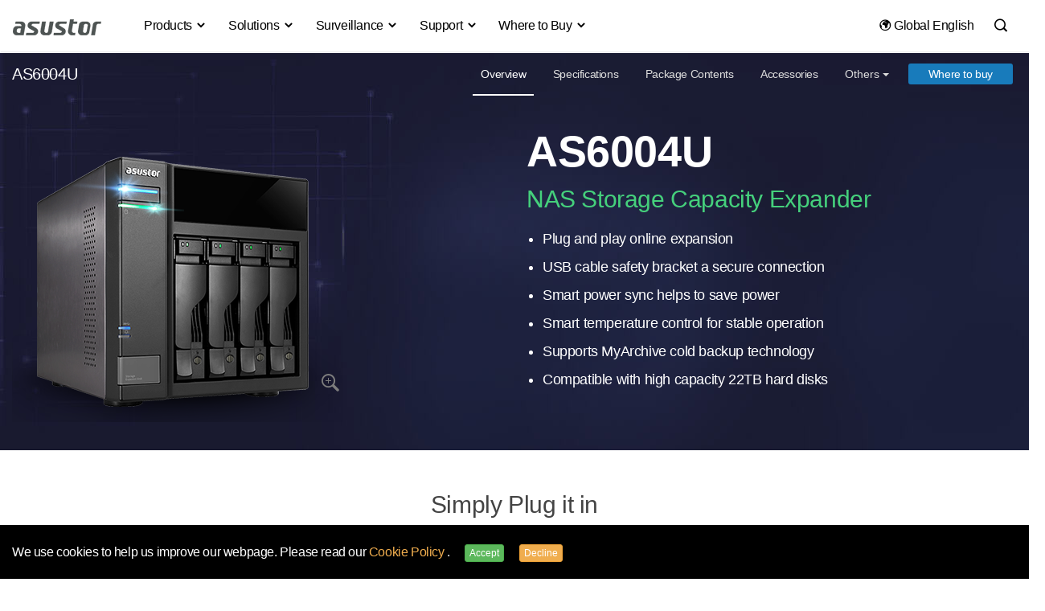

--- FILE ---
content_type: text/html; charset=UTF-8
request_url: https://www.asustor.com/en-gb/product/AS6004U
body_size: 25552
content:
<!DOCTYPE html>
 	<html lang="en-GB">      
<head>
<meta name="viewport" content="width=device-width, initial-scale=1.0">
<meta NAME="ROBOTS" CONTENT="all">
<meta http-equiv="X-UA-Compatible" content="IE=edge,chrome=1">
<meta http-equiv="Content-Type" content="text/html; charset=utf-8">
<meta name="google-site-verification" content="xKCd8Qtn4ZsChXVvWP9KfRIPKa7n8v-sDveVXIbGcQI" />

		<title>AS6004U - ASUSTOR NAS</title>


   <!--    		<meta name="keywords" content="Array">
    -->
	 	            <meta name="keywords" content="ASUSTOR NAS,NAS server,network storage,NAS tutorial,Adobe Storege, Premiere NAS, 4K video editing, NAS recommand 2024,ASUS,backup,storage,docker,plex,adobe,gaming and live stream, virtual box,nas raid,windows nas,nas for mac,linux nas server,nas pc,nas file server,windows server nas,iscsi nas,nas price,wifi nas,nasmedia,wd nas,ssd nas,nas wd,storage server,4 bay nas,nas synology,qnap nas,nas wifi,netgear,seagate,qnap,thecus,asus nas,nas,network disk,synology,nas 2bay,nas 4bay">
        
	
	

<link type="image/x-icon" rel="shortcut icon" href="/favicon.ico" />
<link rel="stylesheet" type="text/css" href="https://www.asustor.com/css/bootstrap.min.css">
<!--<link rel="stylesheet" type="text/css" href="//maxcdn.bootstrapcdn.com/bootstrap/3.3.4/css/bootstrap.min.css">-->
<!--<link rel="stylesheet" href="https://www.asustor.com//css/top_footer/top_menuV2.css?201709081616" />-->
<!--<link rel="stylesheet" type="text/css" href="//cdn.asustor.com/css/style_20201001.css" />-->
	
<!--<link rel="stylesheet" type="text/css" href="//cdn.asustor.com/css/style_20201001.css" />-->
	
	
<link rel="stylesheet" type="text/css" href="//cdn.asustor.com/css/style_20260103.css" />
	
<link href="https://www.asustor.com/assets/vendor/icofont/icofont.min.css" rel="stylesheet">
	
<script src="//cdn.asustor.com/js/jquery-1.11.3.min.js"></script>
<!--<script src="https://cdnjs.cloudflare.com/ajax/libs/jquery/1.11.3/jquery.min.js"></script>-->
<style>
.sub_menu_table h3 { font-size:16px; color:#000; margin-bottom:15px; }
.sub_menu_table a { display:block; font-size:14px; line-height:1; margin-bottom:8px; }
	
.gsc-cursor-page
	{
		font-size: 14px !important;
	}
</style>

<!-- jQuery -->
<!--<script src="//cdn.asustor.com/js/jquery-1.11.3.min.js"></script>
<script>window.jQuery || document.write('<script src="https://www.asustor.com/js/jquery-1.11.3.min.js"><\/script>')</script>

<link rel="stylesheet" type="text/css" href="//cdn.asustor.com/css/bootstrap.min.css">
<script>
    (function($) {
        $(function() {
            if ($('body').css('color') !== 'rgb(51, 51, 51)') {
                $('head').prepend('<link rel="stylesheet" href="https://www.asustor.com/css/bootstrap.min.css">');
            }
        });
    })(window.jQuery);
</script>
	-->
<meta property="og:site_name" content="ASUSTOR">

<link rel="stylesheet" href="https://www.asustor.com/css/product/AS6004U.css?20170405">






<style>
@font-face { font-family:'Glyphicons Halflings'; src:url('https://www.asustor.com/fonts/glyphicons-halflings-regular.eot'); src:url('https://www.asustor.com/fonts/glyphicons-halflings-regular.eot?#iefix') format('embedded-opentype'), url('https://www.asustor.com/fonts/glyphicons-halflings-regular.woff2') format('woff2'), url('https://www.asustor.com/fonts/glyphicons-halflings-regular.woff') format('woff'), url('https://www.asustor.com/fonts/glyphicons-halflings-regular.ttf') format('truetype'), url('https://www.asustor.com/fonts/glyphicons-halflings-regular.svg#glyphicons_halflingsregular') format('svg') }
.glyphicon { position:relative; top:1px; display:inline-block; font-family:'Glyphicons Halflings'; font-style:normal; font-weight:normal; line-height:1; -webkit-font-smoothing:antialiased; -moz-osx-font-smoothing:grayscale }
</style>
	

	
<script type="application/ld+json">
{
  "@context": "https://schema.org",
  "@type": "Corporation",
  "name": "ASUSTOR",
  "url": "https://www.asustor.com"
}
</script>	
	
	
</head>

<body class="en-gb " style="overflow-x: hidden">
<style>
#gdpr_wrap
{
	background-color:#000;
	z-index:9995;
	padding:20px 0px 10px 0px;
	position: fixed;
    bottom: 0px;
    width: 100%;
}
#gdpr_wrap p
{
	color:#FFF;
}
#gdpr_wrap a
{
	color:#f0ad4e;
}
#gdpr_wrap a:hover
{
	color:#eea236;
}
#gdpr_wrap btn
{
	padding-right:15px;
	padding-left:15px;
	
}

#cn_redirect
{
	position: fixed;
	right:20px;
	top:70px;
	z-index:9005;
	
}

</style>




    <div id="gdpr_wrap">
        <div class="container">
            <div class="row">
                <div class="col-md-12">
                    <p>
                    	We use cookies to help us improve our webpage. Please read our <a href="/privacy" target="_blank">
Cookie Policy
</a>.
                        <button type="button" id="gdpr_confirm" class="btn btn-xs btn-success ml15 hidden-xs gdpr_confirm">Accept</button>
						
						<button type="button" id="gdpr_decline" class="btn btn-xs btn-warning hidden-xs gdpr_decline">Decline</button>
						
                       <div class="hidden-sm hidden-md hidden-lg mt15">
                        	<button type="button" id="gdpr_confirm" class="btn btn-success gdpr_confirm" style="margin-left:0px;">Accept</button>
						   
						   <button type="button" id="gdpr_decline" class="btn btn-warning gdpr_decline" style="margin-left:0px;">Decline</button>
                       </div>
                    </p>
                </div>
            </div>
        </div>
    </div>




<!---->




<!-- mobile menu -->


<script>
var base_url = 'https://www.asustor.com/';




$(document).ready(function(){   

    $(".gdpr_confirm").click(function()
    {
		$("#gdpr_wrap").hide();
		/*alert("Thank you!");*/
		
		
		_gdpr = 1;
		_gdpr_agree = 1;    
		 $.ajax({
			 type: "GET",
			 url: base_url, 
			 data: {gdpr: _gdpr},
			 dataType: "text",  
			 cache:false,
			 success: 
				  function(data){
					//alert(data);  //as a debugging message.
				  }
			  });// you have missed this bracket
			return false;
 	});
	 $(".gdpr_decline").click(function()
    {
		$("#gdpr_wrap").hide();
		/*alert("Thank you!");*/
		
		
		_gdpr = 0; 
		 $.ajax({
			 type: "GET",
			 url: base_url, 
			 data: {gdpr: _gdpr},
			 dataType: "text",  
			 cache:false,
			 success: 
				  function(data){
					//alert(data);  //as a debugging message.
				  }
			  });// you have missed this bracket
			return false;
 	});
	
	
	
	
	
	
	
	
	
	
	
	
	
	
 });

</script>	
<style>
	
.badge-primary-xs {
    display: inline-block;
    min-width: 10px;
    padding: 2px 4px;
    font-size: 11px;
    font-weight: 700;
    color: #fff;
    line-height: 0.8;
    white-space: nowrap;
    text-align: center;
    background-color: #2c94d7;
    border-radius: 2px;
    letter-spacing: 0.4px;
	vertical-align: middle !important;
	margin-top: -2px;
}	
	
 .bt
 {
	 border-top: thin solid #eee;	 
 }

	
	
@media (max-width: 900px) {
		 .navbar {
		position: relative;
		min-height: 60px;
		padding-top:7px;
		margin-bottom: 0px;
		border: 1px solid transparent;
		/*z-index:9999;*/
	}
	
	.nav>li>a {
    position: relative;
    display: block;
     padding: 10px 0px !important; 
}
	
	
}

@media (min-width: 900px) {

	 .navbar {
		position: relative;
		min-height: 60px;
		padding-top:7px;
		margin-bottom: 0px;
		border: 1px solid transparent;
		z-index:99;
	}

}	
	
	
 .navbar-default {
    background-color: #ffffff;
    border-color: transparent;
	border-radius: 0px;
}
.nav .dropdown-menu
{
	border-top:none !important;
}
.nav .dropdown-menu {
	border:none; 
     border-bottom: 1px solid #ccc;
    border-radius: 4px;
    -webkit-box-shadow: 0 2px 2px -1px rgba(0,0,0,0.1);
    box-shadow: 0 2px 2px -1px rgba(0,0,0,0.1);
    -webkit-background-clip: padding-box;
    background-clip: padding-box;
	margin-top:-4px;
}
.nav .dropdown-menu  ul {
  list-style: none;
  margin: 0;
  padding: 0;
}
.nav .dropdown-menu ul li a {
  display: block;
  padding: 0px 0px;
  clear: both;
  font-weight: 400;
  line-height:1.6;
  color: #333;
  white-space: break-word;
}

@media(min-width:992px) {
  .nav>li {
    position: initial;
  }
  .nav .open > .dropdown-menu {
    width: 102%;
	width: -webkit-fill-available;
    display: -webkit-box;
    display: -moz-box;
    display: -ms-flexbox;
    display: -webkit-flex;
    display: flex;
    flex-direction: row;
    -webkit-flex-direction: row;
    -ms-flex-pack: justify;
    flex-wrap: nowrap;
    margin: 0px -1px;
  }
  .nav .dropdown-menu  ul {
    float: left;
    list-style: none;
    margin: 0;
    padding: 0;
    flex-grow: 1;
    -webkit-flex-grow: 1;
    -webkit-box-flex: 1;
	max-width:250px;
  }
  .nav .dropdown-menu  ul + ul {
	  margin-left:60px;
  }
	
	
	.search_btn { background:none; border:none; position:relative; top:5px; right:-4px }
	.logoV2
	{
		padding: 5px 0px 0px 0px;
		max-width:120px;
		margin-right: 30px;
	}
	#searchbar, #lan
	{
		float:right;

	}
	.search_input{
		position: relative;
		left: 40px;
	}<ol></ol>
	.container>.navbar-collapse {
		margin-right: -30px !important; 
		margin-left: -30px !important; 
	}


	.searchbar {
		margin-top: 10px;
	}

	.lan {
		margin-right: -20px;
	}
	.bb
	{

		border-bottom:#eee thin solid;
		padding-bottom:7px;
	}
	.nav>li>a
	{
		padding:12px 13px;
	}

	.searchbar input[type=text]
	{
		width:130px;

	}
	#navbar-collapse li a {  -o-transition: .3s; -ms-transition: .3s; -moz-transition: .3s; -webkit-transition: .3s; transition: .3s; }
	#navbar-collapse li a:hover, #navbar-collapse li a:active { color:#00a8ff }
	#navbar-collapse li a:hover:before { width:0 }
	#navbar-collapse li a:before {
		 content:""; display:block; 
		 position:relative; 
		 top:43px; left:0; 
		 bottom:0; 
		 height:2px; width:0; 
		 background:#00a8ff; 
		 -webkit-transition:width .25s; 
		 -moz-transition:width .25s; 
		 -ms-transition:width .25s; 
		 -o-transition:width .25s; 
		 transition:width .25s }
	#navbar-collapse li.open > a:before { width:100%; }

	.navbar-default .navbar-nav>li>a
	{
		color:#000;

	}
	.nav .dropdown-menu h4
	{
		margin-top:20px;
		margin-bottom:6px;
		font-weight:500;

	}	
	.nav .dropdown-menu a h4:hover, .dropdown-menu li a:hover
	{
		text-decoration: underline;
	}
	
	
	.navbar-nav li a { -o-transition: .3s; -ms-transition: .3s; -moz-transition: .3s; -webkit-transition: .3s; transition: .3s; }
	.navbar-nav li a:hover { color:#00a8ff !important; }
	.navbar-nav li a:hover:before { width:0 }
	.navbar-nav li a:before { content:""; display:block; position:relative; top:38px; left:0; bottom:0; height:3px; width:0; background:#00a8ff; -webkit-transition:width .25s; -moz-transition:width .25s; -ms-transition:width .25s; -o-transition:width .25s; transition:width .25s }
	.navbar-nav li.active a:before { width:100% }


	.navbar-default .navbar-nav>.open>a, .navbar-default .navbar-nav>.open>a:hover, .navbar-default .navbar-nav>.open>a:focus {
		background-color: #ffffff;
		color: #00a8ff;
	}
	.nav .dropdown-menu h4
	{
		font-weight:400;
		font-size:16px;
		color:#000;	
	}

	
	
}
@media (max-width: 991px) {
  /* collapse on sm size*/
 	.container
	{
		width: 100% !important;
	}
	
	.navbar-collapse {
        margin-right: -16px !important;
        margin-left: -16px !important;
		margin-bottom: -2px;
    }
  .navbar-header {
    float: none;
  }
  .navbar-left,
  .navbar-right {
    float: none !important;
  }
  .navbar-toggle {
    display: block;
	  margin-top: 15px;
  }
  .navbar-collapse {
    border-top: 1px solid transparent;
    box-shadow: inset 0 1px 0 rgba(255, 255, 255, 0.1);
  }
  .navbar-fixed-top {
    top: 0;
    border-width: 0 0 1px;
  }
  .navbar-collapse.collapse {
    display: none!important;
  }
  .navbar-nav {
    float: none!important;
    margin-top: 7.5px;
  }
  .navbar-nav>li {
    float: none;
  }
  .navbar-nav>li>a {
    padding-top: 10px;
    padding-bottom: 10px;
  }
  .collapse.in {
    display: block !important;
  }
  .nav .dropdown-menu {
    position: relative;
    width: 100%;
    float: left;
  }
  .navbar-nav .open .dropdown-menu {
    position: static;
    float: none;
    width: auto;
    margin-top: 0;
    background-color: transparent;
    border: 0;
    -webkit-box-shadow: none;
    box-shadow: none;
  }
	/*===============*/
	.navbar-default .navbar-nav>li>a 
	{
		font-weight: 600;
		font-size: larger;
		color: #4e5453 !important;
	}
	.navbar-nav .open .dropdown-menu 
	{
    	background-color: #162533;
    	margin-top: 9px;
	}
	.nav .dropdown-menu h4 
	{
    	color: #94b3c5 !important;
	}
	.nav .dropdown-menu ul li a 
	{
    	color: #7c9eb1;
	}
	.nav .dropdown-menu ul li a:hover
	{
    	color: #ffffff;
	}
	.navbar-nav>li 
	{
    	border-bottom: solid thin #e7e7e7;
    	padding: 10px;
	}
	
	.search_btn { background:none; border:none; position:relative; top:6px; right:45px }
	.logoV2
	{
		padding: 10px 0px 15px 15px;
		
	}
	.collapse.in {
		overflow-y: hidden;
	}
	#searchbar
	{
		padding-top:10px;	
	}
	#lan
	{
		padding-bottom:20px;	
	}

	.search_input
	{
		transition:none;

	}
	.searchbar input[type=text]
	{
		width:inherit;
		transform:none;

	}
	 .navbar-default 
	{
		box-shadow:0 2px 2px -1px rgba(0,0,0,0.1);
	}
	/*==========變黑================*/
	
	.navbar-collapse
	{
		background-color: #25252b !important;
	}
	
	
	.navbar-collapse .navbar-nav>li>a {
        font-weight: 600;
        font-size: larger;
        color:  hsla(0, 0%, 100%, .87) !important;
		
    }	
    .navbar-nav>li {
        border-bottom: solid thin #2c2c2c;
        padding: 10px;
    }	
	.navbar-collapse .navbar-nav>.open>a, .navbar-default .navbar-nav>.open>a:hover, .navbar-default .navbar-nav>.open>a:focus {
    	background-color: #25252b !important;
      	color:  hsla(0, 0%, 100%, .87) !important;
	}
	#navbar-collapse li a:before {

		background: none;

	}
	
	
    .navbar-nav .open .dropdown-menu {
        background-color: #25252b;
        margin-top: 0px;
    }	
	
	    .nav .dropdown-menu h4 {
        color: hsla(0, 0%, 100%, .87) !important;
    }
	
	.nav .dropdown-menu ul li a {
        color: hsla(0, 0%, 100%, .60) !important;
		line-height: 2;
    }
	
	
	 .navbar {
        position: relative;
        min-height: 60px;
        padding-top: 1px !important; 
        margin-bottom: 1px　!important;
        border: 1px solid transparent;
        /* z-index: 9999; */
    }
	
	.navbar-header
	{
		background-color: #FFFFFF !important;
		/*margin: -2px -17px !important;*/
	}
	
	.navbar-nav
	{
		margin: 7.5px 10px 0px 10px;
    }
	
	}
	

	/*===========================*/
	
	
	
	
}

	

.rotation{
		 -webkit-transition: -webkit-transform .4s ease-in-out;
          transition: transform .4s ease-in-out;
	}
.rotation:hover
	{
		 -webkit-transform: rotate(360deg);
          transform: rotate(360deg);
	}
#new_nav
	{
		width: 100%;
		
	}
.searchbar 
{
    margin-top: 8px;
}
.lan 
{
    margin-top: 0px;
}
.dark_mode, .dark_mode > div, .dark_mode input, .dark_mode > div *
{
  background-color: #333333 !important;
  color: #cccccc !important;
  
}
div.search
{
		background-color: none;
}

	
	
	
	
	
	
	
@media (min-width: 1400px)
{
	.container {
		width: 1400px;
	}
	
}
	
	
@media (min-width: 1600px)
{
	.container {
		/* width: 1400px; */
	}
}


.modal-header .close{
	transition: transform .25s, opacity .25s;
	opacity: .7;
	cursor: pointer;
	font-size: 2em;
	font-family: serif;
	line-height: 1;
}

.modal-header .close:hover{
	opacity: 1;
	transform: rotate(90deg);
}	
	
	
	
</style>
<!---->
			<style>
		@media(min-width:992px) {
		
		  #a_1 .nav .dropdown-menu  ul {
			
			max-width:260px;
			  
		  }
			.nav .dropdown-menu  ul:nth-child(4)
			{
				max-width: 250px;
			}
		  .nav .dropdown-menu  ul + ul {
			  margin-left:30px;
		  }
			.nav .dropdown-menu ul li a {
				word-spacing: -1px;
			}
			.nav .dropdown-menu h4 
			{
				word-spacing: -1px;
			}
		}
		</style>
		

	
<nav class="navbar navbar-default" id="new_nav">
  <div class="container bb">
    <!-- Brand and toggle get grouped for better mobile display -->
    <div class="navbar-header">
      <button type="button" class="navbar-toggle collapsed" data-toggle="collapse" data-target="#navbar-collapse" aria-expanded="false">
        <span class="sr-only">Toggle navigation</span>
        <span class="icon-bar"></span>
        <span class="icon-bar"></span>
        <span class="icon-bar"></span>
      </button>
     <a href="https://www.asustor.com/en-gb/" class="flow"><img src="https://www.asustor.com//images/asustor-logo.png" class="logoV2" alt="Asustor logo"/></a>
    </div>

    <!-- Collect the nav links, forms, and other content for toggling -->
    <div class="collapse navbar-collapse" id="navbar-collapse">
      <ul class="nav navbar-nav">

       		                                              
		  				<!--==============TR政府標案之後要刪================-->
		 						  
		  			



		  
		  				
		 				<!--===============================-->
		  
		  
		  					
		  
		  
		  
		  
                           <li class="dropdown">
                              <a href="#" class="dropdown-toggle" data-toggle="dropdown" role="button" aria-haspopup="true" aria-expanded="false" id="a_1">Products <i class="icofont-simple-down"></i></a>

                                                                  
        
                                                                         <div class="dropdown-menu ">
                                                                            <div class="container ">
                                                                                <div class="row mb45">
                                                                                    <div class="col-md-12">	
                                                                
                                                                

                                                               
                                                                                    
                                                                                                                             		<ul>   
                                                                                                                                                                                                                      <li>		
                                                                                                                                                                       <a  href="https://www.asustor.com/en-gb/product/product_list?use_type=personal" class="could_link_title"><h4 class="">Personal to Home</h4></a>
                                                                                    		
                                                                       
                                                                                                                                                                                                                                                                                                                                                                                                                                                                                       <a href="https://www.asustor.com/en-gb/product?p_id=85">DRIVESTOR 2 Lite (AS1102TL) </a>
                                                                                                                                                                                                                                                                                             
                                                                                                                                                                                                                                                                                                                                                                                                                                                                                       <a href="https://www.asustor.com/en-gb/product?p_id=97">DRIVESTOR 2 Gen2 (AS1202T) <span class="badge badge-primary-xs">New</span></a>
                                                                                                                                                                                                                                                                                             
                                                                                                                                                                                                                                                                                                                                                                                                                                                                                       <a href="https://www.asustor.com/en-gb/product?p_id=98">DRIVESTOR 4 Gen2 (AS1204T) <span class="badge badge-primary-xs">New</span></a>
                                                                                                                                                                                                                                                                                             
                                                                                                                                                                                                                                                                                                                                                                                                                                                                                       <a href="https://www.asustor.com/en-gb/product?p_id=71"> DRIVESTOR 4 (AS1104T) </a>
                                                                                                                                                                                                                                                                                             
                                                                                                                                                                                                                                                                                                                                                                                                                                                                                       <a href="https://www.asustor.com/en-gb/product?p_id=83">DRIVESTOR 2 Pro Gen2 (AS3302T v2) </a>
                                                                                                                                                                                                                                                                                             
                                                                                                                                                                                                                                                                                                                                                                                                                                                                                       <a href="https://www.asustor.com/en-gb/product?p_id=84">DRIVESTOR 4 Pro Gen2 (AS3304T v2) </a>
                                                                                                                                                                                                                                                                                             
                                                                                                                                                                                                                                                                                                                                                                          
                                                                                                        
                                                                                                        																				  						
																				  									  <!--連外網代語言--> 	
                                                                                                            			<a href="https://www.asustor.com/product/product_list?use_type=soho"  class="could_link_title" style="color:#333;"><h4>Home to Power User</h4></a>
																				  					
                                                                                                       
                                                                                                        	
																				  
                                                                                                                                                                                         
                                                                                                                                                                                                                                                                                                                                                                                                                                                                                       <a href="https://www.asustor.com/en-gb/product?p_id=61">NIMBUSTOR 2 (AS5202T)
 </a>
                                                                                                                                                                                                                                                                                             
                                                                                                                                                                                                                                                                                                                                                                                                                                                                                       <a href="https://www.asustor.com/en-gb/product?p_id=62">NIMBUSTOR 4 (AS5304T)
 </a>
                                                                                                                                                                                                                                                                                             
                                                                                                                                                                                                                                                                                                                                                                                                                                                                                       <a href="https://www.asustor.com/en-gb/product?p_id=81">NIMBUSTOR 2 Gen2 (AS5402T)
 </a>
                                                                                                                                                                                                                                                                                             
                                                                                                                                                                                                                                                                                                                                                                                                                                                                                       <a href="https://www.asustor.com/en-gb/product?p_id=82">NIMBUSTOR 4 Gen2 (AS5404T)
 </a>
                                                                                                                                                                                                                                                                                             
                                                                                                                                                                        
                                                                                                
                                                                                   
                                                                                   
                                                                                </li>
                                                                                                                                                                                                                            </ul>
                                                                                                                                       		<ul>   
                                                                                                                                                                                                                      <li>		
                                                                                                                                                                       <a  href="https://www.asustor.com/en-gb/product/product_list?use_type=medium" class="could_link_title"><h4 class="">Power User to Business</h4></a>
                                                                                    		
                                                                       
                                                                                                                                                                                                                                                                                                                                                                                                                                                                                       <a href="https://www.asustor.com/en-gb/product?p_id=76">LOCKERSTOR 2 Gen2 (AS6702T) </a>
                                                                                                                                                                                                                                                                                             
                                                                                                                                                                                                                                                                                                                                                                                                                                                                                       <a href="https://www.asustor.com/en-gb/product?p_id=77">LOCKERSTOR 4 Gen2 (AS6704T) </a>
                                                                                                                                                                                                                                                                                             
                                                                                                                                                                                                                                                                                                                                                                                                                                                                                       <a href="https://www.asustor.com/en-gb/product?p_id=78">LOCKERSTOR 6 Gen2 (AS6706T) </a>
                                                                                                                                                                                                                                                                                             
                                                                                                                                                                                                                                                                                                                                                                                                                                                                                       <a href="https://www.asustor.com/en-gb/product?p_id=94">LOCKERSTOR 2 Gen2+ (AS6702T v2) <span class="badge badge-primary-xs">New</span></a>
                                                                                                                                                                                                                                                                                             
                                                                                                                                                                                                                                                                                                                                                                                                                                                                                       <a href="https://www.asustor.com/en-gb/product?p_id=95">LOCKERSTOR 4 Gen2+ (AS6704T v2) <span class="badge badge-primary-xs">New</span></a>
                                                                                                                                                                                                                                                                                             
                                                                                                                                                                                                                                                                                                                                                                                                                                                                                       <a href="https://www.asustor.com/en-gb/product?p_id=96">LOCKERSTOR 6 Gen2+ (AS6706T v2) <span class="badge badge-primary-xs">New</span></a>
                                                                                                                                                                                                                                                                                             
                                                                                                                                                                                                                                                                                                                                                                                                                                                                                       <a href="https://www.asustor.com/en-gb/product?p_id=86">LOCKERSTOR 4 Gen3 (AS6804T) <span class="badge badge-primary-xs">New</span></a>
                                                                                                                                                                                                                                                                                             
                                                                                                                                                                                                                                                                                                                                                                                                                                                                                       <a href="https://www.asustor.com/en-gb/product?p_id=87">LOCKERSTOR 6 Gen3 (AS6806T) <span class="badge badge-primary-xs">New</span></a>
                                                                                                                                                                                                                                                                                             
                                                                                                                                                                                                                                                                                                                                                                                                                                                                                       <a href="https://www.asustor.com/en-gb/product?p_id=88">LOCKERSTOR 8 Gen3 (AS6808T) <span class="badge badge-primary-xs">New</span></a>
                                                                                                                                                                                                                                                                                             
                                                                                                                                                                                                                                                                                                                                                                                                                                                                                       <a href="https://www.asustor.com/en-gb/product?p_id=89">LOCKERSTOR 10 Gen3 (AS6810T)
 <span class="badge badge-primary-xs">New</span></a>
                                                                                                                                                                                                                                                                                             
                                                                                                                                                                                                                                                                                                                                                                                                                                                                                       <a href="https://www.asustor.com/en-gb/product?p_id=63">LOCKERSTOR 8 (AS6508T)
 </a>
                                                                                                                                                                                                                                                                                             
                                                                                                                                                                                                                                                                                                                                                                                                                                                                                       <a href="https://www.asustor.com/en-gb/product?p_id=64">LOCKERSTOR 10 (AS6510T)
 </a>
                                                                                                                                                                                                                                                                                             
                                                                                                                                                                                                                                                                                                                                                                                                                                                                                       <a href="https://www.asustor.com/en-gb/product?p_id=74">LOCKERSTOR 4RS (AS6504RS) / LOCKERSTOR 4RD (AS6504RD) </a>
                                                                                                                                                                                                                                                                                             
                                                                                                                                                                                                                                                                                                                                                                                                                                                                                       <a href="https://www.asustor.com/en-gb/product?p_id=75">LOCKERSTOR 12RD (AS6512RD) </a>
                                                                                                                                                                                                                                                                                             
                                                                                                                                                                        
                                                                                                
                                                                                   
                                                                                   
                                                                                </li>
                                                                                                                                                                                                                            </ul>
                                                                                                                                       		<ul>   
                                                                                                                                                                                                                      <li>		
                                                                                                                                                                       <a  href="https://www.asustor.com/en-gb/product/product_list?use_type=all_flash" class="could_link_title"><h4 class="">All-Flash Storage</h4></a>
                                                                                    		
                                                                       
                                                                                                                                                                                                                                                                                                                                                                                                                                                                                       <a href="https://www.asustor.com/en-gb/product?p_id=79">FLASHSTOR 6 (FS6706T) </a>
                                                                                                                                                                                                                                                                                             
                                                                                                                                                                                                                                                                                                                                                                                                                                                                                       <a href="https://www.asustor.com/en-gb/product?p_id=80">FLASHSTOR 12 Pro (FS6712X) </a>
                                                                                                                                                                                                                                                                                             
                                                                                                                                                                                                                                                                                                                                                                                                                                                                                       <a href="https://www.asustor.com/en-gb/product?p_id=90">FLASHSTOR 6 Gen2 (FS6806X) <span class="badge badge-primary-xs">New</span></a>
                                                                                                                                                                                                                                                                                             
                                                                                                                                                                                                                                                                                                                                                                                                                                                                                       <a href="https://www.asustor.com/en-gb/product?p_id=91">FLASHSTOR 12 Pro Gen2 (FS6812X) <span class="badge badge-primary-xs">New</span></a>
                                                                                                                                                                                                                                                                                             
                                                                                                                                                                        
                                                                                                
                                                                                   
                                                                                   
                                                                                </li>
                                                                                                                                                                                                                            </ul>
                                                                                                                                       		<ul>   
                                                                                                                                                                                                                      <li>		
                                                                                                                                                                       <a  href="https://www.asustor.com/en-gb/product/product_list?use_type=enterprise" class="could_link_title"><h4 class="">Small & Medium Business</h4></a>
                                                                                    		
                                                                       
                                                                                                                                                                                                                                                                                                                                                                                                                                                                                       <a href="https://www.asustor.com/en-gb/product?p_id=65">LOCKERSTOR 10 Pro (AS7110T)
 </a>
                                                                                                                                                                                                                                                                                             
                                                                                                                                                                                                                                                                                                                                                                                                                                                                                       <a href="https://www.asustor.com/en-gb/product?p_id=66">LOCKERSTOR 12R Pro (AS7112RDX)
 </a>
                                                                                                                                                                                                                                                                                             
                                                                                                                                                                                                                                                                                                                                                                                                                                                                                       <a href="https://www.asustor.com/en-gb/product?p_id=67">LOCKERSTOR 16R Pro (AS7116RDX)
 </a>
                                                                                                                                                                                                                                                                                             
                                                                                                                                                                                                                                                                                                                                                                                                                                                                                       <a href="https://www.asustor.com/en-gb/product?p_id=92">LOCKERSTOR 12R Pro Gen2 (AS7212RDX) <span class="badge badge-primary-xs">New</span></a>
                                                                                                                                                                                                                                                                                             
                                                                                                                                                                                                                                                                                                                                                                                                                                                                                       <a href="https://www.asustor.com/en-gb/product?p_id=93">LOCKERSTOR 16R Pro Gen2 (AS7216RDX)
 <span class="badge badge-primary-xs">New</span></a>
                                                                                                                                                                                                                                                                                             
                                                                                                                                                                                                                                                                                                                                                                          
                                                                                                        
                                                                                                                                                                                                                   <h4>Expansion Units</h4>
                                                                                                        	
                                                                                                    
                                                                                                     <!--跳網址帶語言參數-->
                                                                                                                                                                                         
                                                                                                                                                                                                                                                                                                                                                                                                                                                                                       <a href="https://www.asustor.com/en-gb/product/AS6004U">AS6004U </a>
                                                                                                                                                                                                                                                                                             
                                                                                                                                                                                                                                                                                                                                                                                                                                                                                       <a href="https://www.asustor.com/en-gb/product/AS5004U">XPANSTOR 4 (AS5004U) </a>
                                                                                                                                                                                                                                                                                             
                                                                                                                                                                                                                                                                                                                                                                                                                                                                                       <a href="https://www.asustor.com/en-gb/product/AX7012R">XPANSTOR 12 (AX7012R) <span class="badge badge-primary-xs">New</span></a>
                                                                                                                                                                                                                                                                                             
                                                                                                                                                                        
                                                                                                
                                                                                   
                                                                                   
                                                                                </li>
                                                                                                                                                                                                                            </ul>
                                                                                                                                       		<ul>   
                                                                                                                                                                                                                      <li>		
                                                                                                                                                                       <a  href="https://www.asustor.com/en-gb/product/product_list" class="could_link_title"><h4 class="">All Products</h4></a>
                                                                                    		
                                                                       
                                                                                                                                                                                                                                                                                                                                                                                                                                                                                       <a href="https://www.asustor.com/en-gb/product/product_list">Compare NAS & Product List </a>
                                                                                                                                                                                                                                                                                             
                                                                                                                                                                                                                                                                                                                                                                                                                                                                                       <a href="https://www.asustor.com/en-gb/service/nas_selector">NAS Selector </a>
                                                                                                                                                                                                                                                                                             
                                                                                                                                                                                                                                                                                                                                                                                                                                                                                       <a href="https://www.asustor.com/en-gb/service/RAID_calculator">RAID Calculator </a>
                                                                                                                                                                                                                                                                                             
                                                                                                                                                                                                                                                                                                                                                                                                                                                                                       <a href="https://www.asustor.com/en-gb/product/legacy_product">Other models </a>
                                                                                                                                                                                                                                                                                             
                                                                                                                                                                                                                                                                                                                                                                          
                                                                                                        
                                                                                                        																				  							   																				  									  <!--連外網代語言--> 	
                                                                                                            			<a href="https://shop.asustor.com?lan=eng"  class="could_link_title" style="color:#333;"><h4>Accessories</h4></a>
																				  								                                                                                                       
                                                                                                        	
                                                                                                    
                                                                                                     <!--跳網址帶語言參數-->
                                                                                                                                                                                         
                                                                                                                                                                                                                                                                                                                                                                                                                                                                                       <a href="https://www.asustor.com/en-gb/product/accessories?pad_type=1&type_flag=1">Remote control </a>
                                                                                                                                                                                                                                                                                             
                                                                                                                                                                                                                                                                                                                                                                                                                                                                                       <a href="https://www.asustor.com/en-gb/product/accessories?pad_type=2&type_flag=1">RAM Modules </a>
                                                                                                                                                                                                                                                                                             
                                                                                                                                                                                                                                                                                                                                                                                                                                                                                       <a href="https://www.asustor.com/en-gb/product/accessories?pad_type=9&type_flag=1">Switch </a>
                                                                                                                                                                                                                                                                                             
                                                                                                                                                                                                                                                                                                                                                                                                                                                                                       <a href="https://www.asustor.com/en-gb/product/accessories?pad_type=5&type_flag=1">Rail Kits </a>
                                                                                                                                                                                                                                                                                             
                                                                                                                                                                                                                                                                                                                                                                                                                                                                                       <a href="https://www.asustor.com/en-gb/product/accessories?pad_type=6&type_flag=1">Network interface card </a>
                                                                                                                                                                                                                                                                                             
                                                                                                                                                                                                                                                                                                                                                                                                                                                                                       <a href="https://www.asustor.com/en-gb/product/AS_SAS8e">Storage Expansion Card <span class="badge badge-primary-xs">New</span></a>
                                                                                                                                                                                                                                                                                             
                                                                                                                                                                                                                                                                                                                                                                                                                                                                                       <a href="https://www.asustor.com/en-gb/product/accessories?pad_type=7&type_flag=1">Licenses </a>
                                                                                                                                                                                                                                                                                             
                                                                                                                                                                                                                                                                                                                                                                                                                                                                                       <a href="https://www.asustor.com/en-gb/product/accessories?pad_type=11&type_flag=1">Heatsinks </a>
                                                                                                                                                                                                                                                                                             
                                                                                                                                                                        
                                                                                                
                                                                                   
                                                                                   
                                                                                </li>
                                                                                                                                                                                                                            </ul>
                                                                                                                                     
                                                 

                                                            
                                                            	</div>
                                            				</div>
                                                    	</div>
                                                    </div>

                            </li>
                        
                                            
		  				<!--==============TR政府標案之後要刪================-->
		 						  
		  			



		  
		  				
		 				<!--===============================-->
		  
		  
		  					
		  
		  
		  
		  
                           <li class="dropdown">
                              <a href="#" class="dropdown-toggle" data-toggle="dropdown" role="button" aria-haspopup="true" aria-expanded="false" id="a_3">Solutions <i class="icofont-simple-down"></i></a>

                                                                                               
                                                                   <div class="dropdown-menu ">
                                                                            <div class="container ">
                                                                                <div class="row mb45">
                                                                                    <div class="col-md-12">
                                                                

                                                               
                                                                                    
                                                                                                                             		<ul>   
                                                                                                                                                                                                                      <li>		
                                                                                                                                                                        <h4 class="">NAS Buying Guide</h4>
                                                                                    		
                                                                       
                                                                                                                                                                                                                                                                                                                                                                                                                                                                                       <a href="https://www.asustor.com/en-gb/solution/what_is_nas">What is a NAS? </a>
                                                                                                                                                                                                                                                                                             
                                                                                                                                                                                                                                                                                                                                                                                                                                                                                       <a href="https://www.asustor.com/en-gb/event/buying_guide#why_asustor_nas">Why ASUSTOR NAS? </a>
                                                                                                                                                                                                                                                                                             
                                                                                                                                                                                                                                                                                                                                                                          
                                                                                                        
                                                                                                                                                                                                                   <h4>What is ADM</h4>
                                                                                                        	
                                                                                                    
                                                                                                     <!--跳網址帶語言參數-->
                                                                                                                                                                                         
                                                                                                                                                                                                                                                                                                                                                                                                                                                                                       <a href="https://www.asustor.com/en-gb/admv3?type=1&subject=101&sub=101">Overview </a>
                                                                                                                                                                                                                                                                                             
                                                                                                                                                                                                                                                                                                                                                                                                                                                                                       <a href="https://www.asustor.com/en-gb/adm/latest_adm">Latest Version </a>
                                                                                                                                                                                                                                                                                             
                                                                                                                                                                                                                                                                                                                                                                          
                                                                                                        
                                                                                                                                                                                                                   <h4>NAS Apps</h4>
                                                                                                        	
                                                                                                    
                                                                                                     <!--跳網址帶語言參數-->
                                                                                                                                                                                         
                                                                                                                                                                                                                                                                                                                                                                                                                                                                                       <a href="https://www.asustor.com/en-gb/admv2?type=1&subject=3&sub=11">What is App Central </a>
                                                                                                                                                                                                                                                                                             
                                                                                                                                                                                                                                                                                                                                                                                                                                                                                       <a href="https://www.asustor.com/en-gb/app_central">App Central </a>
                                                                                                                                                                                                                                                                                             
                                                                                                                                                                                                                                                                                                                                                                                                                                                                                       <a href="https://www.asustor.com/en-gb/third_party_apps">Featured 3rd Party Apps </a>
                                                                                                                                                                                                                                                                                             
                                                                                                                                                                                                                                                                                                                                                                          
                                                                                                        
                                                                                                                                                                                                                   <h4>Try Now</h4>
                                                                                                        	
                                                                                                    
                                                                                                     <!--跳網址帶語言參數-->
                                                                                                                                                                                         
                                                                                                                                                                                                                                                                                                                                                                                                                                                                                       <a href="https://www.asustor.com/en-gb/live_demo">Live Demo </a>
                                                                                                                                                                                                                                                                                             
                                                                                                                                                                        
                                                                                                
                                                                                   
                                                                                   
                                                                                </li>
                                                                                                                                                                                                                            </ul>
                                                                                                                                       		<ul>   
                                                                                                                                                                                                                      <li>		
                                                                                                                                                                        <h4 class="">Features</h4>
                                                                                    		
                                                                       
                                                                                                                                                                                                                                                                                                                                                                                                                                                                                       <a href="https://www.asustor.com/en-gb/admv2?type=1&subject=1&sub=5">Simplified Management </a>
                                                                                                                                                                                                                                                                                             
                                                                                                                                                                                                                                                                                                                                                                                                                                                                                       <a href="https://www.asustor.com/en-gb/admv2?type=2&subject=9&sub=34">Storage Management </a>
                                                                                                                                                                                                                                                                                             
                                                                                                                                                                                                                                                                                                                                                                                                                                                                                       <a href="https://www.asustor.com/en-gb/admv2?type=1&subject=2&sub=9">File Management & Sharing </a>
                                                                                                                                                                                                                                                                                             
                                                                                                                                                                                                                                                                                                                                                                                                                                                                                       <a href="https://www.asustor.com/en-gb/admv2?type=2&subject=4&sub=12">Backup & Restore </a>
                                                                                                                                                                                                                                                                                             
                                                                                                                                                                                                                                                                                                                                                                                                                                                                                       <a href="https://www.asustor.com/en-gb/admv2?type=2&subject=10&sub=78">System & Data Security </a>
                                                                                                                                                                                                                                                                                             
                                                                                                                                                                                                                                                                                                                                                                                                                                                                                       <a href="https://www.asustor.com/en-gb/admv2?type=2&subject=8&sub=32">Server Hosting </a>
                                                                                                                                                                                                                                                                                             
                                                                                                                                                                                                                                                                                                                                                                                                                                                                                       <a href="https://www.asustor.com/en-gb/admv2?type=3&subject=12&sub=44">Access Control </a>
                                                                                                                                                                                                                                                                                             
                                                                                                                                                                                                                                                                                                                                                                                                                                                                                       <a href="https://www.asustor.com/en-gb/admv2?type=2&subject=5&sub=23">Easy Connect </a>
                                                                                                                                                                                                                                                                                             
                                                                                                                                                                                                                                                                                                                                                                                                                                                                                       <a href="https://www.asustor.com/en-gb/admv2?type=3&subject=17&sub=62">Virtualization Solutions </a>
                                                                                                                                                                                                                                                                                             
                                                                                                                                                                                                                                                                                                                                                                                                                                                                                       <a href="https://www.asustor.com/en-gb/admv2?type=3&subject=23&sub=99">Optimized Performance </a>
                                                                                                                                                                                                                                                                                             
                                                                                                                                                                                                                                                                                                                                                                                                                                                                                       <a href="https://www.asustor.com/en-gb/admv2?type=2&subject=7&sub=79">Home Entertainment </a>
                                                                                                                                                                                                                                                                                             
                                                                                                                                                                                                                                                                                                                                                                                                                                                                                       <a href="https://www.asustor.com/en-gb/admv2?type=2&subject=6&sub=24">Energy Efficiency </a>
                                                                                                                                                                                                                                                                                             
                                                                                                                                                                        
                                                                                                
                                                                                   
                                                                                   
                                                                                </li>
                                                                                                                                                                                                                            </ul>
                                                                                                                                       		<ul>   
                                                                                                                                                                                                                      <li>		
                                                                                                                                                                        <h4 class="">Applications</h4>
                                                                                    		
                                                                       
                                                                                                                                                                                                                                                                                                                                                                                                                                                                                       <a href="https://www.asustor.com/en-gb/applications/business">10 Tips for Business </a>
                                                                                                                                                                                                                                                                                             
                                                                                                                                                                              
                                                                                                                                                                              
                                                                                                                                                                              
                                                                                                                                                                              
                                                                                                                                                                                                                                                                                                                                                                                                                                                                                       <a href="https://www.asustor.com/en-gb/solution/wake_on_wan">Wake on Wan </a>
                                                                                                                                                                                                                                                                                             
                                                                                                                                                                                                                                                                                                                                                                                                                                                                                       <a href="https://www.asustor.com/en-gb/solution/working_at_home_with_nas">Remote Work </a>
                                                                                                                                                                                                                                                                                             
                                                                                                                                                                                                                                                                                                                                                                                                                                                                                       <a href="https://www.asustor.com/en-gb/solution/what_is_docker">Docker </a>
                                                                                                                                                                                                                                                                                             
                                                                                                                                                                                                                                                                                                                                                                                                                                                                                       <a href="https://www.asustor.com/en-gb/solution/ransomware">Ransomware Fighting Tool </a>
                                                                                                                                                                                                                                                                                             
                                                                                                                                                                                                                                                                                                                                                                                                                                                                                       <a href="https://www.asustor.com/en-gb/solution/nas_2_5gbe">2.5GbE Universe <span class="badge badge-primary-xs">New</span></a>
                                                                                                                                                                                                                                                                                             
                                                                                                                                                                                                                                                                                                                                                                                                                                                                                       <a href="https://www.asustor.com/en-gb/solution/backup_rules">3-2-1 Backups <span class="badge badge-primary-xs">New</span></a>
                                                                                                                                                                                                                                                                                             
                                                                                                                                                                                                                                                                                                                                                                                                                                                                                       <a href="https://www.asustor.com/en-gb/solution/energy_saving">Energy Saving <span class="badge badge-primary-xs">New</span></a>
                                                                                                                                                                                                                                                                                             
                                                                                                                                                                                                                                                                                                                                                                                                                                                                                       <a href="https://www.asustor.com/en-gb/solution/is_your_nas_secure">Is Your NAS secure? <span class="badge badge-primary-xs">New</span></a>
                                                                                                                                                                                                                                                                                             
                                                                                                                                                                                                                                                                                                                                                                                                                                                                                       <a href="https://www.asustor.com/en-gb/solution/what_is_cloud_storage">What is Cloud Storage <span class="badge badge-primary-xs">New</span></a>
                                                                                                                                                                                                                                                                                             
                                                                                                                                                                              
                                                                                                                                                                        
                                                                                                
                                                                                   
                                                                                   
                                                                                </li>
                                                                                                                                                                                                                            </ul>
                                                                                                                                       		<ul>   
                                                                                                                                                                                                                      <li>		
                                                                                                                                                                        <h4 class="">Home users / Content Creators</h4>
                                                                                    		
                                                                       
                                                                                                                                                                                                                                                                                                                                                                                                                                                                                       <a href="https://www.asustor.com/en-gb/applications/private_multimedia_nas_for_home_personal">Home & SOHO </a>
                                                                                                                                                                                                                                                                                             
                                                                                                                                                                                                                                                                                                                                                                                                                                                                                       <a href="https://www.asustor.com/en-gb/applications/nas_for_apple_device">For Apple Users </a>
                                                                                                                                                                                                                                                                                             
                                                                                                                                                                                                                                                                                                                                                                                                                                                                                       <a href="https://www.asustor.com/en-gb/solution/best_nas_for_gaming_and_streaming">Gaming and Live Stream </a>
                                                                                                                                                                                                                                                                                             
                                                                                                                                                                                                                                                                                                                                                                                                                                                                                       <a href="https://www.asustor.com/en-gb/applications/photography">Best Nas for Photographers </a>
                                                                                                                                                                                                                                                                                             
                                                                                                                                                                              
                                                                                                                                                                                                                                                                                                                                                                                                                                                                                       <a href="https://www.asustor.com/en-gb/applications/nas_plex_media_server">ASUSTOR and Plex Media Server </a>
                                                                                                                                                                                                                                                                                             
                                                                                                                                                                                                                                                                                                                                                                                                                                                                                       <a href="https://www.asustor.com/en-gb/solution/best_nas_for_adobe_content_creator">Adobe Video and Audio Solutions </a>
                                                                                                                                                                                                                                                                                             
                                                                                                                                                                                                                                                                                                                                                                                                                                                                                       <a href="https://www.asustor.com/en-gb/solution/best_nas_for_video_editing">Video Editing with an ASUSTOR NAS
 </a>
                                                                                                                                                                                                                                                                                             
                                                                                                                                                                                                                                                                                                                                                                                                                                                                                       <a href="https://www.asustor.com/en-gb/solution/google_photos_ends_free">Migrating from Google Photos to an ASUSTOR NAS

 <span class="badge badge-primary-xs">New</span></a>
                                                                                                                                                                                                                                                                                             
                                                                                                                                                                                                                                                                                                                                                                                                                                                                                       <a href="https://www.asustor.com/en-gb/solution/nas_for_macbook_final_cut_pro">Macbook and Final Cut Pro <span class="badge badge-primary-xs">New</span></a>
                                                                                                                                                                                                                                                                                             
                                                                                                                                                                                                                                                                                                                                                                                                                                                                                       <a href="https://www.asustor.com/en-gb/solution/webdav_and_adobe_lightroom">WebDAV and Adobe Lightroom <span class="badge badge-primary-xs">New</span></a>
                                                                                                                                                                                                                                                                                             
                                                                                                                                                                                                                                                                                                                                                                                                                                                                                       <a href="https://www.asustor.com/en-gb/solution/adobe_premiere_pro_and_4k_video_editing">Adobe Premiere Pro 4K Video Editing <span class="badge badge-primary-xs">New</span></a>
                                                                                                                                                                                                                                                                                             
                                                                                                                                                                                                                                                                                                                                                                                                                                                                                       <a href="https://www.asustor.com/en-gb/solution/roon_server_on_nas">High-Fidelity Roon Audio Streaming  <span class="badge badge-primary-xs">New</span></a>
                                                                                                                                                                                                                                                                                             
                                                                                                                                                                                                                                                                                                                                                                                                                                                                                       <a href="https://www.asustor.com/en-gb/solution/ai_dataset_on_nas">Growing AI Development <span class="badge badge-primary-xs">New</span></a>
                                                                                                                                                                                                                                                                                             
                                                                                                                                                                                                                                                                                                                                                                                                                                                                                       <a href="https://www.asustor.com/en-gb/solution/edge_storage">Edge Storage <span class="badge badge-primary-xs">New</span></a>
                                                                                                                                                                                                                                                                                             
                                                                                                                                                                        
                                                                                                
                                                                                   
                                                                                   
                                                                                </li>
                                                                                                                                                                                                                            </ul>
                                                                                                                                       		<ul>   
                                                                                                                                                                                                                      <li>		
                                                                                                                                                                       <a  href="https://www.asustor.com/en-gb/admv2?type=5&subject=21&sub=90" class="could_link_title"><h4 class="">Desktop Apps</h4></a>
                                                                                    		
                                                                       
                                                                                                                                                                                                                                                                                                                                                                                                                                                                                       <a href="https://www.asustor.com/en-gb/admv2?type=5&subject=21&sub=89">ASUSTOR Backup Plan </a>
                                                                                                                                                                                                                                                                                             
                                                                                                                                                                                                                                                                                                                                                                                                                                                                                       <a href="https://www.asustor.com/en-gb/admv2?type=5&subject=21&sub=90">ASUSTOR Control Center </a>
                                                                                                                                                                                                                                                                                             
                                                                                                                                                                                                                                                                                                                                                                                                                                                                                       <a href="https://www.asustor.com/en-gb/admv2?type=5&subject=21&sub=124">ASUSTOR EZ Connect </a>
                                                                                                                                                                                                                                                                                             
                                                                                                                                                                                                                                                                                                                                                                                                                                                                                       <a href="https://www.asustor.com/en-gb/admv2?type=5&subject=21&sub=136">ASUSTOR EZ Sync </a>
                                                                                                                                                                                                                                                                                             
                                                                                                                                                                                                                                                                                                                                                                          
                                                                                                        
                                                                                                                                                                                                                   <h4>Mobile Apps</h4>
                                                                                                        	
                                                                                                    
                                                                                                     <!--跳網址帶語言參數-->
                                                                                                                                                                                         
                                                                                                                                                                                                                                                                                                                                                                                                                                                                                       <a href="https://www.asustor.com/en-gb/applications/mobile_app_overview">Overview </a>
                                                                                                                                                                                                                                                                                             
                                                                                                                                                                        
                                                                                                
                                                                                   
                                                                                   
                                                                                </li>
                                                                                                                                                                                                                            </ul>
                                                                                                                                     
                                                 

                                                            
                                                            	</div>
                                            				</div>
                                                    	</div>
                                                    </div>

                            </li>
                        
                                            
		  				<!--==============TR政府標案之後要刪================-->
		 						  
		  			



		  
		  				
		 				<!--===============================-->
		  
		  
		  					
		  
		  
		  
		  
                           <li class="dropdown">
                              <a href="#" class="dropdown-toggle" data-toggle="dropdown" role="button" aria-haspopup="true" aria-expanded="false" id="a_139">Surveillance <i class="icofont-simple-down"></i></a>

                                                                                                                                   
                                                                         <div class="dropdown-menu ">
                                                                            <div class="container ">
                                                                                <div class="row mb45">
                                                                                    <div class="col-md-12">
                                                                

                                                               
                                                                                    
                                                                                                                             		<ul>   
                                                                                                                                                                                                                      <li>		
                                                                                                                                                                        <h4 class="">What's new</h4>
                                                                                    		
                                                                       
                                                                                                                                                                                                                                                                                                                                                                                                                                                                                       <a href="https://www.asustor.com/en-gb/nvr2_8">Surveillance Center 2.8 </a>
                                                                                                                                                                                                                                                                                             
                                                                                                                                                                                                                                                                                                                                                                          
                                                                                                        
                                                                                                                                                                                                                   <h4>What is Surveillance Center</h4>
                                                                                                        	
                                                                                                    
                                                                                                     <!--跳網址帶語言參數-->
                                                                                                                                                                                         
                                                                                                                                                                                                                                                                                                                                                                                                                                                                                       <a href="https://www.asustor.com/en-gb/surveillance?sub=104">Overview </a>
                                                                                                                                                                                                                                                                                             
                                                                                                                                                                                                                                                                                                                                                                          
                                                                                                        
                                                                                                                                                                                                                   <h4>Try Now</h4>
                                                                                                        	
                                                                                                    
                                                                                                     <!--跳網址帶語言參數-->
                                                                                                                                                                                         
                                                                                                                                                                                                                                                                                                                                                                                                                                                                                       <a href="https://www.asustor.com/en-gb/live_demo">Live Demo </a>
                                                                                                                                                                                                                                                                                             
                                                                                                                                                                                                                                                                                                                                                                          
                                                                                                        
                                                                                                                                                                                                                   <h4>Surveillance Beta Program</h4>
                                                                                                        	
                                                                                                    
                                                                                                     <!--跳網址帶語言參數-->
                                                                                                                                                                                         
                                                                                                                                                                                                                                                                                                                                                                                                                                                                                       <a href="https://www.asustor.com/en-gb/betaNVR/nvr3_0">Surveillance Center 3.0 Beta </a>
                                                                                                                                                                                                                                                                                             
                                                                                                                                                                        
                                                                                                
                                                                                   
                                                                                   
                                                                                </li>
                                                                                                                                                                                                                            </ul>
                                                                                                                                       		<ul>   
                                                                                                                                                                                                                      <li>		
                                                                                                                                                                        <h4 class="">Features</h4>
                                                                                    		
                                                                       
                                                                                                                                                                                                                                                                                                                                                                                                                                                                                       <a href="https://www.asustor.com/en-gb/surveillance?sub=105">Live View </a>
                                                                                                                                                                                                                                                                                             
                                                                                                                                                                                                                                                                                                                                                                                                                                                                                       <a href="https://www.asustor.com/en-gb/surveillance?sub=107">Recording & Playback </a>
                                                                                                                                                                                                                                                                                             
                                                                                                                                                                                                                                                                                                                                                                                                                                                                                       <a href="https://www.asustor.com/en-gb/surveillance?sub=109">Camera & Management </a>
                                                                                                                                                                                                                                                                                             
                                                                                                                                                                                                                                                                                                                                                                                                                                                                                       <a href="https://www.asustor.com/en-gb/surveillance?sub=111">Mobile apps </a>
                                                                                                                                                                                                                                                                                             
                                                                                                                                                                        
                                                                                                
                                                                                   
                                                                                   
                                                                                </li>
                                                                                                                                                                                                                            </ul>
                                                                                                                                       		<ul>   
                                                                                                                                                                                                                      <li>		
                                                                                                                                                                        <h4 class="">Support</h4>
                                                                                    		
                                                                       
                                                                                                                                                                                                                                                                                                                                                                                                                                                                                       <a href="https://www.asustor.com/en-gb/service/nvr_selector">NVR Selector </a>
                                                                                                                                                                                                                                                                                             
                                                                                                                                                                                                                                                                                                                                                                                                                                                                                       <a href="https://www.asustor.com/en-gb/product/accessories?pad_type=7&type_flag=1">Camera Licenses </a>
                                                                                                                                                                                                                                                                                             
                                                                                                                                                                                                                                                                                                                                                                                                                                                                                       <a href="https://www.asustor.com/en-gb/service/ipcam?id=ipcam">Compatibility </a>
                                                                                                                                                                                                                                                                                             
                                                                                                                                                                        
                                                                                                
                                                                                   
                                                                                   
                                                                                </li>
                                                                                                                                                                                                                            </ul>
                                                                                                                                     
                                                 

                                                            
                                                            	</div>
                                            				</div>
                                                    	</div>
                                                    </div>

                            </li>
                        
                                            
		  				<!--==============TR政府標案之後要刪================-->
		 						  
		  			



		  
		  				
		 				<!--===============================-->
		  
		  
		  					
		  
		  
		  
		  
                           <li class="dropdown">
                              <a href="#" class="dropdown-toggle" data-toggle="dropdown" role="button" aria-haspopup="true" aria-expanded="false" id="a_5">Support <i class="icofont-simple-down"></i></a>

                                                                 
                                                                
                                                                 <div class="dropdown-menu ">
                                                                            <div class="container ">
                                                                                <div class="row mb45">
                                                                                    <div class="col-md-12">
                                                                

                                                               
                                                                                    
                                                                                                                             		<ul>   
                                                                                                                                                                                                                      <li>		
                                                                                                                                                                        <h4 class="">Support</h4>
                                                                                    		
                                                                       
                                                                                                                                                                                                                                                                                                                                                                                                                                                                                                <a href="https://support.asustor.com" target="_blank">Tech Support Ticket </a>  
                                                                                                                                                                                                                 
                                                                                                   <!--黑字帶標題--> 
                                                                                                                                                                                         
                                                                                                                                                                                                                                                                                                                                                                                                                                                                                       <a href="https://www.asustor.com/en-gb/service/compatibility">Compatibility </a>
                                                                                                                                                                                                                                                                                             
                                                                                                                                                                                                                                                                                                                                                                                                                                                                                       <a href="https://www.asustor.com/en-gb/service/downloads">Downloads </a>
                                                                                                                                                                                                                                                                                             
                                                                                                                                                                                                                                                                                                                                                                                                                                                                                       <a href="https://www.asustor.com/en-gb/product/status">Product Support Status
 </a>
                                                                                                                                                                                                                                                                                             
                                                                                                                                                                                                                                                                                                                                                                                                                                                                                       <a href="https://www.asustor.com/en-gb/knowledge/">FAQ </a>
                                                                                                                                                                                                                                                                                             
                                                                                                                                                                              
                                                                                                                                                                                                                                                                                                                                                                                                                                                                                       <a href="https://www.asustor.com/en-gb/service/warranty">Warranty Information </a>
                                                                                                                                                                                                                                                                                             
                                                                                                                                                                                                                                                                                                                                                                                                                                                                                       <a href="https://www.asustor.com/en-gb/about/contact_us">Contact Us </a>
                                                                                                                                                                                                                                                                                             
                                                                                                                                                                        
                                                                                                
                                                                                   
                                                                                   
                                                                                </li>
                                                                                                                                                                                                                            </ul>
                                                                                                                                       		<ul>   
                                                                                                                                                                                                                      <li>		
                                                                                                                                                                        <h4 class="">Tools</h4>
                                                                                    		
                                                                       
                                                                                                                                                                                                                                                                                                                                                                                                                                                                                       <a href="https://www.asustor.com/en-gb/service/nas_selector">Recommend a NAS </a>
                                                                                                                                                                                                                                                                                             
                                                                                                                                                                                                                                                                                                                                                                                                                                                                                       <a href="https://www.asustor.com/en-gb/service/nvr_selector">NVR Selector </a>
                                                                                                                                                                                                                                                                                             
                                                                                                                                                                                                                                                                                                                                                                                                                                                                                       <a href="https://www.asustor.com/en-gb/service/RAID_calculator">RAID Calculator </a>
                                                                                                                                                                                                                                                                                             
                                                                                                                                                                                                                                                                                                                                                                                   <a href="https://www.asustor.com/getting_start/landing?lan=eng" target="_self">Getting Started</a>  	
                              																	
																				  			  
																				  			                                                                                                
                                                                                                                                                                                                                                                                                                                                                                                                                                                                                                <a href="https://www.ezconnect.to" target="_blank">ezconnect.to </a>  
                                                                                                                                                                                                                 
                                                                                                   <!--黑字帶標題--> 
                                                                                                                                                                                         
                                                                                                                                                                        
                                                                                                
                                                                                   
                                                                                   
                                                                                </li>
                                                                                                                                                                                                                            </ul>
                                                                                                                                       		<ul>   
                                                                                                                                                                                                                      <li>		
                                                                                                                                                                        <h4 class="">ASUSTOR Online</h4>
                                                                                    		
                                                                       
                                                                                                                                                                                                                                                                                                                                                                                                                                                                                                <a href="https://developer.asustor.com" target="_blank">ASUSTOR Developer Corner </a>  
                                                                                                                                                                                                                 
                                                                                                   <!--黑字帶標題--> 
                                                                                                                                                                                         
                                                                                                                                                                                                                                                                                                                                                                                                                                                                                       <a href="https://www.asustor.com/en-gb/online/community">Community </a>
                                                                                                                                                                                                                                                                                             
                                                                                                                                                                                                                                                                                                                                                                                                                                                                                       <a href="https://www.asustor.com/en-gb/online/College">ASUSTOR College - NAS tutorials </a>
                                                                                                                                                                                                                                                                                             
                                                                                                                                                                        
                                                                                                
                                                                                   
                                                                                   
                                                                                </li>
                                                                                                                                                                                                                            </ul>
                                                                                                                                       		<ul>   
                                                                                                                                                                                                                      <li>		
                                                                                                                                                                        <h4 class="">Other Service</h4>
                                                                                    		
                                                                       
                                                                                                                                                                                                                                                                                                                                                                                                                                                                                                <a href="https://shop.asustor.com" target="_blank">Accessories Store </a>  
                                                                                                                                                                                                                 
                                                                                                   <!--黑字帶標題--> 
                                                                                                                                                                                         
                                                                                                                                                                                                                                                                                                                                                                                                                                                                                       <a href="https://www.asustor.com/en-gb/service/resource">Marketing Materials </a>
                                                                                                                                                                                                                                                                                             
                                                                                                                                                                              
                                                                                                                                                                                                                                                                                                                                                                                                                                                                                       <a href="https://www.asustor.com/en-gb/service/status">ASUSTOR Service Uptime Status </a>
                                                                                                                                                                                                                                                                                             
                                                                                                                                                                        
                                                                                                
                                                                                   
                                                                                   
                                                                                </li>
                                                                                                                                                                                                                            </ul>
                                                                                                                                       		<ul>   
                                                                                                                                                                                                                      <li>		
                                                                                                                                                                        <h4 class="">Security</h4>
                                                                                    		
                                                                       
                                                                                                                                                                                                                                                                                                                                                                                                                                                                                       <a href="https://www.asustor.com/en-gb/security/security_advisory">Product Security Advisory </a>
                                                                                                                                                                                                                                                                                             
                                                                                                                                                                        
                                                                                                
                                                                                   
                                                                                   
                                                                                </li>
                                                                                                                                                                                                                            </ul>
                                                                                                                                     
                                                 

                                                            
                                                            	</div>
                                            				</div>
                                                    	</div>
                                                    </div>

                            </li>
                        
                                            
		  				<!--==============TR政府標案之後要刪================-->
		 						  
		  			



		  
		  				
		 				<!--===============================-->
		  
		  
		  					
		  
		  
		  
		  
                           <li class="dropdown">
                              <a href="#" class="dropdown-toggle" data-toggle="dropdown" role="button" aria-haspopup="true" aria-expanded="false" id="a_86">Where to Buy <i class="icofont-simple-down"></i></a>

                                                                                                                                   
                                                            <div class="dropdown-menu bt">
                                                                            <div class="container ">
                                                                                <div class="row mb45">
                                                                                    <div class="col-md-12">
                                                                

                                                               
                                                                                    
                                                                                                                             		<ul>   
                                                                                                                                                                                                                      <li>		
                                                                                                                                                                        <h4 class="">Regions</h4>
                                                                                    		
                                                                       
                                                                                                                                                                                                                                                                                                                                                                                                                                                                                       <a href="https://www.asustor.com/en-gb/service/where_to_buy?continent=2">Asia Pacific & Oceania </a>
                                                                                                                                                                                                                                                                                             
                                                                                                                                                                                                                                                                                                                                                                                                                                                                                       <a href="https://www.asustor.com/en-gb/service/where_to_buy?continent=3">Europe & Russia </a>
                                                                                                                                                                                                                                                                                             
                                                                                                                                                                                                                                                                                                                                                                                                                                                                                       <a href="https://www.asustor.com/en-gb/service/where_to_buy?continent=4">North America </a>
                                                                                                                                                                                                                                                                                             
                                                                                                                                                                                                                                                                                                                                                                                                                                                                                       <a href="https://www.asustor.com/en-gb/service/where_to_buy?continent=5">South and Central America </a>
                                                                                                                                                                                                                                                                                             
                                                                                                                                                                                                                                                                                                                                                                                                                                                                                       <a href="https://www.asustor.com/en-gb/service/where_to_buy?continent=1">Africa </a>
                                                                                                                                                                                                                                                                                             
                                                                                                                                                                                                                                                                                                                                                                                                                                                                                       <a href="https://www.asustor.com/en-gb/service/where_to_buy?continent=6">Middle East </a>
                                                                                                                                                                                                                                                                                             
                                                                                                                                                                        
                                                                                                
                                                                                   
                                                                                   
                                                                                </li>
                                                                                                                                                                                                                            </ul>
                                                                                                                                       		<ul>   
                                                                                                                                                                                                                      <li>		
                                                                                                                                                                        <h4 class="">Other Service</h4>
                                                                                    		
                                                                       
                                                                                                                                                                                                                                                                                                                                                                                                                                                                                                <a href="https://shop.asustor.com" target="_blank">Accessories Store </a>  
                                                                                                                                                                                                                 
                                                                                                   <!--黑字帶標題--> 
                                                                                                                                                                                         
                                                                                                                                                                                                                                                                                                                                                                                                                                                                                       <a href="https://www.asustor.com/en-gb/service/nas_selector">Recommend a NAS </a>
                                                                                                                                                                                                                                                                                             
                                                                                                                                                                        
                                                                                                
                                                                                   
                                                                                   
                                                                                </li>
                                                                                                                                                                                                                            </ul>
                                                                                                                                       		<ul>   
                                                                                                                                                                                                                      <li>		
                                                                                                                                                                        <h4 class="">Become Our Partner </h4>
                                                                                    		
                                                                       
                                                                                                                                                                                                                                                                                                                                                                                                                                                                                       <a href="https://www.asustor.com/en-gb/route/become_our_partner">Project Registration - Global </a>
                                                                                                                                                                                                                                                                                             
                                                                                                                                                                                                                                                                                                                                                                                   <a href="https://reseller.asustor.com/?lan=eng" target="_self">Reseller Partner Program - UK/ Ireland</a>  	
                              																	
																				  			  
																				  			                                                                                                
                                                                                                                                                                                                                                                                                                                                                                                                                                                                                                <a href="https://docs.google.com/forms/d/e/1FAIpQLScFBZug-e7oAAA05Z0uBcitPLX9K_0-iwx3ljHlaUqaONFsVQ/viewform?usp=header" target="_blank">GeM Project Registration-INDIA </a>  
                                                                                                                                                                                                                 
                                                                                                   <!--黑字帶標題--> 
                                                                                                                                                                                         
                                                                                                                                                                              
                                                                                                                                                                        
                                                                                                
                                                                                   
                                                                                   
                                                                                </li>
                                                                                                                                                                                                                            </ul>
                                                                                                                                     
                                                 

                                                            
                                                            	</div>
                                            				</div>
                                                    	</div>
                                                    </div>

                            </li>
                        
                    	    
                									
					
						<!--<li class="hidden-xs hidden-sm hidden-md"> 
							<div >
								
								
								
								 
									<a href="https://www.instagram.com/p/CmYVhF5tsIR/" target="_blank">	
																	<img src="//cdn.asustor.com/images/index/xmas_2022.gif" width="175px" style="margin-top: 5px; margin-left: 20px" alt="ASUSTOR Giveaway Event"/>
								</a>
							</div>
						</li>-->
					

      </ul>
        			<ul class="nav navbar-nav navbar-right">
			<li>
				<a href="javascript: void(0)" class="" data-toggle="modal" data-target="#myModal">
				<i class="icofont-earth"></i> 
				                        Global English 
                  				</a></li>
						
						
			<!--						<li class="hidden-xs">
						<a href="" id="search_btn" class="" data-toggle="modal" data-target="#qrcode_Modal" title="Open on Your Smart Phone"><i class="icofont-qr-code"></i></a>
					</li>
						-->
				
			
				<li>
				
					<a href="" id="search_btn" class="" data-toggle="modal" data-target="#search_Modal" title="Search"> <i class="icofont-search-1"></i></a>
					
					
				</li>
						
				
						
			
		</ul>	
                      
    </div>
    <!-- /.navbar-collapse -->
  </div>
  
  <!-- /.container-fluid -->
</nav>	
	
	

																						
																			
																						
																						
																						
																						
																						
																																										
																						
																						
	
	
	
<style>
.lan_modal a
{
 color:#00a8ff;
 text-decoration: none;
 font-size: 14px;	
}

.lan_modal a:hover
{
	color:#008fd9;
}


#close_a
{
	width: 30px; height: 30px; line-height:30px; display: block;
	background:url(../images/templates/btn/iframe_close.png) no-repeat;
	background-position: -30px 0px;
}

#close_a:hover
{
	background:url(../images/templates/btn/iframe_close.png) no-repeat;
	background-position: 0px 0px;
	
}


.backimg
{

	width:95%;
	padding:10px;
	position:absolute;
	top:150px;
	left:0px;
	opacity:0.3;


}



.mt20
{
	margin-top:20px;
}
.lan_modal a
{
	color:#00a8ff !important;
}
.lan_modal a:hover
{
	color:#337ab7 !important;
}
.world_map
{
	margin-top:-220px;
	padding:20px;
	text-align:center;
}
</style>




<body style="background-color:#fff;">


 <!-- Modal -->
  <div class="modal fade" id="myModal" role="dialog"  style="z-index:9999;">
    <div class="modal-dialog modal-lg" style="z-index:9999;">
      <div class="modal-content">
        <div class="modal-header">
          <button type="button" class="close" data-dismiss="modal">&times;</button>
          <h3 class="modal-title">
          	                            Select your language
                                                                                                                                                                        															  
						          </h3>
        </div>
        <div class="modal-body">
        
        
        			<div class="container lan_modal" style="width:100%; margin:0 auto;">
                    <div class="row">
                        <div class="col-md-4 col-xs-6 mt20 ">
                        	 <a href="javascript:void(0)" onClick="return lang_func(14)">Global English</a>
                        </div>
                        <div class="col-md-4 col-xs-6 mt20 ">
                        	 <a href="javascript:void(0)" onClick="return lang_func(2)">US English</a>
                        </div>
                        <div class="col-md-4 col-xs-6 mt20">
                        	  <a href="javascript:void(0)" onClick="return lang_func(11)">Čeština</a>
                        </div>
         
                        <div class="col-md-4 col-xs-6 mt20">
                        	 <a href="javascript:void(0)" onClick="return lang_func(1)">Deutsch</a>
                        </div>
                 
                        <div class="col-md-4 col-xs-6 mt20">
                        	 <a href="javascript:return lang_func(12)"onclick="return lang_func(12)">Español</a>
                        </div>
                        <div class="col-md-4 col-xs-6 mt20">
                        	 <a href="javascript:return lang_func(3)" onClick="return lang_func(3)">Français</a>
                        </div>
                 
                        <div class="col-md-4 col-xs-6 mt20">
                        	 <a href="javascript:void(0)"onclick="return lang_func(4)">Italiano</a>
                        </div>
						  <div class="col-md-4 col-xs-6 mt20">
                        	<a href="javascript:void(0)" onClick="return lang_func(19)">Magyar</a>
                        </div>
                        <div class="col-md-4 col-xs-6 mt20">
                        	<a href="javascript:void(0)" onClick="return lang_func(5)">Nederlands</a>
                        </div>
                      
						
              
						  <div class="col-md-4 col-xs-6 mt20">
                        	<a href="javascript:void(0)" onClick="return lang_func(17)">Polski</a>
                        </div>
                     	<div class="col-md-4 col-xs-6 mt20">
                        	<a href="javascript:void(0)" onClick="return lang_func(15)">Português</a>
                        </div>
						<div class="col-md-4 col-xs-6 mt20">
                        	<a href="javascript:void(0)" onClick="return lang_func(6)">Русский</a>
                        </div>
                       
						
                       
               
						<div class="col-md-4 col-xs-6 mt20">
                        	<a href="javascript:void(0)" onClick="return lang_func(16)">Svenska</a>
                        </div>
                        <div class="col-md-4 col-xs-6 mt20">
                        	 <a href="javascript:void(0)" onClick="return lang_func(10)">한국어</a>	
                        </div>
						<div class="col-md-4 col-xs-6 mt20">
                        	<a href="javascript:void(0)"onclick="return lang_func(13)">Türkçe</a>
                        </div>
					
                      
          
          
						<div class="col-md-4 col-xs-6 mt20">
                       		 <a href="javascript:void(0)" onClick="return lang_func(7)">日本語</a>
                        </div> 
					
						 <div class="col-md-4 col-xs-6 mt20">
                        	 <a href="javascript:void(0)" onClick="return lang_func(18)">ไทย</a>	
                         </div>
						<div class="col-md-4 col-xs-6 mt20">
                        	 <a href="javascript:void(0)" onClick="return lang_func(20)">Suomalainen</a>	
                         </div>
                       
                
       
						 <div class="col-md-4 col-xs-6 mt20">
                        	<a href="javascript:void(0)" onClick="return lang_func(21)">Tiếng Việt</a>	
                        </div> 
                          <div class="col-md-4 col-xs-6 mt20">
                        	<a href="javascript:void(0)" onClick="return lang_func(9)">简体中文</a>	
                        </div>
						<div class="col-md-4 col-xs-6 mt20">
                       		 <a href="javascript:void(0)" onClick="return lang_func(8)">繁體中文</a>	 
                        </div>
						 
					
                       
						 
                    </div>
                  
                </div>
             
                <div align="center">
                	<img src="//cdn.asustor.com/images/templates/world_map.png" alt="world map" class="world_map img-responsive"/>
            	</div>
          
          
        </div>
     
      </div>
    </div>
  </div>
  <!-- Modal -->










</body>
</html>







<script>
function lang_func(i)
{
	var _url = 'http://' + location.hostname + location.pathname + location.search;
	
	var _base_url = "https://www.asustor.com/";
	
	//_url = _url.replace(/#/, "");
	
	var _port = ":"+location.port;
				
	
	
	var	_pathname = location.pathname.replace("/en/", "/").replace("/en-gb/", "/").replace("/th/", "/").replace("/pt-BR/", "/").replace("/sv-SE/", "/").replace("/pl/", "/").replace("/de/", "/").replace("/fr/", "/").replace("/nl/", "/").replace("/ru/", "/").replace("/ja/", "/").replace("/zh-tw/", "/").replace("/zh-cn/", "/").replace("/ko/", "/").replace("/cs/", "/").replace("/es/", "/").replace("/ru/", "/").replace("/it/", "/").replace("/tr/", "/").replace("/hu/", "/", "/").replace("/fi/", "/", "/").replace("/vi/", "/");
		
	
	


	if(_url.indexOf("news_detail_XXX") != -1)
	{
			switch(i)
			{
				case 1:
				  //window.close();
				  parent.location.href="https://www.asustor.com/de/news/press";
				  break;
				case 2:
				   parent.location.href="https://www.asustor.com/en/news/press";
				   //window.close();
				  break;
				case 3:
				   parent.location.href="https://www.asustor.com/fr/news/press";
				  break;
				case 4:
				   parent.location.href="https://www.asustor.com/it/news/press";
				  break;
				case 5:
				   parent.location.href="https://www.asustor.com/nl/news/press";
				  break;
				case 6:
				   parent.location.href="https://www.asustor.com/ru/news/press";
				  break;
				case 7:
				   parent.location.href="https://www.asustor.com/ja/news/press";
				  break;
				case 8:
				   parent.location.href="https://www.asustor.com/zh-tw/news/press";
				  break;
				case 9:
				   parent.location.href="https://www.asustor.com/zh-cn/news/press";
				  break;
				case 10:
				   parent.location.href="https://www.asustor.com/ko/news/press";
				  break;
				case 11:
				   parent.location.href="https://www.asustor.com/cs/news/press";
				  break;
				case 12:
				   parent.location.href="https://www.asustor.com/es/news/press";
				  break;
				case 13:
				   parent.location.href="https://www.asustor.com/tr/news/press";
				  break;
				case 14:
				   parent.location.href="https://www.asustor.com/en-gb/news/press";
				    break;	
				case 15:
				   parent.location.href="https://www.asustor.com/pt-BR/news/press";
				  break;
				case 16:
				   parent.location.href="https://www.asustor.com/sv-SE/news/press";
				  break;
				case 17:
				   parent.location.href="https://www.asustor.com/pl/news/press";
				  break;
				case 18:
				   parent.location.href="https://www.asustor.com/th/news/press";
				  break;
				case 19:
				   parent.location.href="https://www.asustor.com/hu/news/press";
					break;
				case 20:
				   parent.location.href="https://www.asustor.com/fi/news/press";
				  break;
				case 21:
				   parent.location.href="https://www.asustor.com/vi/news/press";
				  break;
				default:
				  parent.location.href="https://www.asustor.com/news/press";
					break;
			
			}	
	}
	else if(_url == 'http://www.asustor.com/admv2?type=2&subject=7&sub=103&lan=jpn')
	{
			switch(i)
			{
				case 1:
				  //window.close();
				  parent.location.href="https://www.asustor.com/?lan=ger";
				  break;
				case 2:
				   parent.location.href="https://www.asustor.com/?lan=en";
				   //window.close();
				  break;
				case 3:
				   parent.location.href="https://www.asustor.com/?lan=fre";
				  break;
				case 4:
				   parent.location.href="https://www.asustor.com/?lan=ita";
				  break;
				case 5:
				   parent.location.href="https://www.asustor.com/?lan=dut";
				  break;
				case 6:
				   parent.location.href="https://www.asustor.com/?lan=rus";
				  break;
				case 7:
				  parent.location.href="https://www.asustor.com/?lan=jpn";
				  break;
				case 8:
				   parent.location.href="https://www.asustor.com/?lan=zh_tw";
				  break;
				case 9:
				   parent.location.href="https://www.asustor.com/?lan=zh_cn";
				  break;
				case 10:
				   parent.location.href="https://www.asustor.com/?lan=kor";
				  break;
				case 11:
				   parent.location.href="https://www.asustor.com/?lan=cs";
				  break;
				case 12:
				   parent.location.href="https://www.asustor.com/?lan=es";
				  break;
				case 13:
				   parent.location.href="https://www.asustor.com/?lan=tr";
				  break;
				case 14:
				   parent.location.href="https://www.asustor.com/?lan=eng";
				   break;	
				case 15:
				   parent.location.href="https://www.asustor.com/?lan=pt";
				   //window.close();
				  break;
				case 16:
				   parent.location.href="https://www.asustor.com/?lan=se";
				   //window.close();
				  break;
				case 17:
				   parent.location.href="https://www.asustor.com/?lan=pl";
				   //window.close();
				  break;
				case 18:
				   parent.location.href="https://www.asustor.com/?lan=th";
				   //window.close();
					  break;
				case 19:
				   parent.location.href="https://www.asustor.com/?lan=hu";
				   //window.close();
					  break;
				case 20:
				   parent.location.href="https://www.asustor.com/?lan=fi";
				   //window.close();
				   break;
				case 21:
				   parent.location.href="https://www.asustor.com/?lan=vi";
				   //window.close();
					  break;
			
				default:
				  parent.location.href="https://www.asustor.com/";
				  
			}			
		
	
	}
	else
	{
	
				if(location.search.indexOf("?lan") != -1)
				{
					var _search = location.search.replace("?lan=ger", "").replace("?lan=eng", "").replace("?lan=pt", "").replace("?lan=se", "").replace("?lan=en", "").replace("?lan=eng", "").replace("?lan=fre", "").replace("?lan=ita", "").replace("?lan=dut", "").replace("?lan=rus", "").replace("?lan=jpn", "").replace("?lan=zh_tw", "").replace("?lan=zh_cn", "").replace("?lan=kor", "").replace("?lan=cs", "").replace("?lan=es", "").replace("?lan=tr", "").replace("?lan=pl", "").replace("?lan=th", "").replace("?lan=hu", "").replace("?lan=fi", "").replace("?lan=vi", "");
					
			
					
					//alert('code01');
					
				
					
					if(location.search.substring(0,1) == '&')
					{
						_search = '?' + _search.substring(1);
					}
					
					if(_search.substring(0,1) == '&')
					{
						_search = '?' + _search.substring(1);
					}
					
					
					switch(i)
					{
						
						case 1:
						  //window.close();
						  // parent.location.href= _url+"?lan=ger";
						  parent.location.href = 'http://' + location.hostname + _port + '/de'+ _pathname + _search;
						  break;
						case 2:
							//parent.location.href= _url+"?lan=en";
						   	parent.location.href = 'http://' + location.hostname + _port + '/en'+ _pathname + _search;
						  break;
						case 3:
							//parent.location.href= _url+"?lan=fre";
							parent.location.href = 'http://' + location.hostname + _port +'/fr'+ _pathname + _search;
						  break;
						case 4:
							//parent.location.href= _url+"?lan=ita";
							parent.location.href = 'http://' + location.hostname + _port +'/it'+ _pathname + _search;
						  break;
						case 5:
							//parent.location.href= _url+"?lan=dut";
							parent.location.href = 'http://' + location.hostname + _port + '/nl'+ _pathname + _search;
						  break;
						case 6:
							//parent.location.href= _url+"?lan=rus";
							parent.location.href = 'http://' + location.hostname + _port + '/ru'+ _pathname + _search;
						  break;
						case 7:
							//parent.location.href= _url+"?lan=jpn";
							parent.location.href = 'http://' + location.hostname + _port + '/ja'+ _pathname + _search;
						  break;
						case 8:
						   //parent.location.href= _url+"?lan=zh_tw";
						   parent.location.href = 'http://' + location.hostname + _port + '/zh-tw'+ _pathname + _search;
						  break;
						case 9:
							//parent.location.href= _url+"?lan=zh_cn";
							/*parent.location.href = 'http://http://54.222.187.52:10080/zh-cn'+ _pathname + _search;*/
							parent.location.href = 'http://' + location.hostname + _port + '/zh-cn'+ _pathname + _search;
						  break;
						case 10:
							//parent.location.href= _url+"?lan=kor";
							parent.location.href = 'http://' + location.hostname + _port + '/ko'+ _pathname + _search;
						  break;
						case 11:
							//parent.location.href= _url+"?lan=cs";
							parent.location.href = 'http://' + location.hostname + _port + '/cs'+ _pathname + _search;
						  break;
						case 12:
							//parent.location.href= _url+"?lan=es";
							parent.location.href = 'http://' + location.hostname + _port + '/es'+ _pathname + _search;
						  break;
						case 13:
							//parent.location.href= _url+"?lan=tr";
							parent.location.href = 'http://' + location.hostname + _port + '/tr'+ _pathname + _search;
						  break;
						case 14:
							//parent.location.href= _url+"?lan=en";
						   	parent.location.href = 'http://' + location.hostname + _port + '/en-gb'+ _pathname + _search;
						  break;
						case 15:
							//parent.location.href= _url+"?lan=en";
						   	parent.location.href = 'http://' + location.hostname + _port + '/pt-BR'+ _pathname + _search;
						  break;
						case 16:
							//parent.location.href= _url+"?lan=en";
						   	parent.location.href = 'http://' + location.hostname + _port + '/sv-SE'+ _pathname + _search;
						  break;
						case 17:
							//parent.location.href= _url+"?lan=en";
						   	parent.location.href = 'http://' + location.hostname + _port + '/pl'+ _pathname + _search;
						  break;
						case 18:
							//parent.location.href= _url+"?lan=en";
						   	parent.location.href = 'http://' + location.hostname + _port + '/th'+ _pathname + _search;
						  break;
						case 19:
							//parent.location.href= _url+"?lan=en";
						   	parent.location.href = 'http://' + location.hostname + _port + '/hu'+ _pathname + _search;
						  break;
						case 20:
							//parent.location.href= _url+"?lan=en";
						   	parent.location.href = 'http://' + location.hostname + _port + '/fi'+ _pathname + _search;
						  break;
						case 21:
							//parent.location.href= _url+"?lan=en";
						   	parent.location.href = 'http://' + location.hostname + _port + '/vi'+ _pathname + _search;
						  break;	
						default:
						  parent.location.href="https://www.asustor.com/";
					}			
					
				

				
				}
				else if(location.search.indexOf("?") != -1)
				{
					
					var _search = location.search.replace("&lan=ger", "").replace("&lan=eng", "").replace("&lan=pt", "").replace("&lan=se", "").replace("&lan=en", "").replace("&lan=fre", "").replace("&lan=ita", "").replace("&lan=dut", "").replace("&lan=rus", "").replace("&lan=jpn", "").replace("&lan=zh_tw", "").replace("&lan=zh_cn", "").replace("&lan=kor", "").replace("&lan=cs", "").replace("&lan=es", "").replace("&lan=tr", "").replace("&lan=pl", "").replace("&lan=th", "").replace("&lan=hu", "").replace("&lan=fi", "").replace("&lan=vi", "");
					

					switch(i)
					{
							
						
						case 1:
						  //window.close();
						 // parent.location.href= _url+"&lan=ger";
						  parent.location.href = 'http://' + location.hostname + _port + '/de'+ _pathname + _search;
						  break;
						case 2:
							//parent.location.href= _url+"&lan=en";
						   //window.close();
						   parent.location.href = 'http://' + location.hostname + _port + '/en'+ _pathname + _search;
						  break;
						case 3:
							//parent.location.href= _url+"&lan=fre";
							parent.location.href = 'http://' + location.hostname + _port + '/fr'+ _pathname + _search;
						  break;
						case 4:
							//parent.location.href= _url+"&lan=ita";
							parent.location.href = 'http://' + location.hostname + _port + '/it'+ _pathname + _search;
						  break;
						case 5:
							//parent.location.href= _url+"&lan=dut";
							parent.location.href = 'http://' + location.hostname + _port + '/nl'+ _pathname + _search;
						  break;
						case 6:
							//parent.location.href= _url+"&lan=rus";
							parent.location.href = 'http://' + location.hostname + _port + '/ru'+ _pathname + _search;
						  break;
						case 7:
							//parent.location.href= _url+"&lan=jpn";
							parent.location.href = 'http://' + location.hostname + _port + '/ja'+ _pathname + _search;
						  break;
						case 8:
						   //parent.location.href= _url+"&lan=zh_tw";
						   parent.location.href = 'http://' + location.hostname + _port + '/zh-tw'+ _pathname + _search;
						  break;
						case 9:
							//parent.location.href= _url+"&lan=zh_cn";
							 /* parent.location.href = 'http://54.222.187.52:10080/zh-cn'+ _pathname + _search;*/
							parent.location.href = 'http://' + location.hostname + _port + '/zh-cn'+ _pathname + _search;
						  break;
						case 10:
							//parent.location.href= _url+"&lan=kor";
							parent.location.href = 'http://' + location.hostname + _port + '/ko'+ _pathname + _search;
						  break;
						case 11:
							//parent.location.href= _url+"&lan=cs";
							parent.location.href = 'http://' + location.hostname + _port + '/cs'+ _pathname + _search;
						  break;
						case 12:
							//parent.location.href= _url+"&lan=es";
							parent.location.href = 'http://' + location.hostname + _port + '/es'+ _pathname + _search;
						  break;
						case 13:
							//parent.location.href= _url+"&lan=tr";
							parent.location.href = 'http://' + location.hostname + _port + '/tr'+ _pathname + _search;
						  break;
						case 14:
							//parent.location.href= _url+"&lan=en";
						   //window.close();
						   parent.location.href = 'http://' + location.hostname + _port + '/en-gb'+ _pathname + _search;
						  break;
						case 15:
							//parent.location.href= _url+"&lan=en";
						   //window.close();
						   parent.location.href = 'http://' + location.hostname + _port + '/pt-BR'+ _pathname + _search;
						  break;
						case 16:
							//parent.location.href= _url+"&lan=en";
						   //window.close();
						   parent.location.href = 'http://' + location.hostname + _port + '/sv-SE'+ _pathname + _search;
						  break;
						case 17:
							//parent.location.href= _url+"&lan=en";
						   //window.close();
						   parent.location.href = 'http://' + location.hostname + _port + '/pl'+ _pathname + _search;
						  break;
						case 18:
							//parent.location.href= _url+"&lan=en";
						   //window.close();
						   parent.location.href = 'http://' + location.hostname + _port + '/th'+ _pathname + _search;
						  break;
						case 19:
							//parent.location.href= _url+"&lan=en";
						   //window.close();
						   parent.location.href = 'http://' + location.hostname + _port + '/hu'+ _pathname + _search;
						  break;
						case 20:
							//parent.location.href= _url+"&lan=en";
						   //window.close();
						   parent.location.href = 'http://' + location.hostname + _port + '/fi'+ _pathname + _search;
						  break;
						case 21:
							//parent.location.href= _url+"&lan=en";
						   //window.close();
						   parent.location.href = 'http://' + location.hostname + _port + '/vi'+ _pathname + _search;
						  break;
						default:
						  parent.location.href="https://www.asustor.com/";
					}	
					
				}
				else
				{
				
				
					
				
					
					
					switch(i)
					{
						
						
						
						
						case 1:
						  //window.close();
						 // parent.location.href= _url+"&lan=ger";
						  parent.location.href = 'http://' + location.hostname + _port + '/de'+ _pathname + location.search;
						  break;
						case 2:
							//parent.location.href= _url+"&lan=en";
						   //window.close();
						   parent.location.href = 'http://' + location.hostname + _port + '/en'+ _pathname + location.search;
						  break;
						case 3:
							//parent.location.href= _url+"&lan=fre";
							parent.location.href = 'http://' + location.hostname + _port + '/fr'+ _pathname + location.search;
						  break;
						case 4:
							//parent.location.href= _url+"&lan=ita";
							parent.location.href = 'http://' + location.hostname + _port + '/it'+ _pathname + location.search;
						  break;
						case 5:
							//parent.location.href= _url+"&lan=dut";
							parent.location.href = 'http://' + location.hostname + _port + '/nl'+ _pathname + location.search;
						  break;
						case 6:
							//parent.location.href= _url+"&lan=rus";
							parent.location.href = 'http://' + location.hostname + _port + '/ru'+ _pathname + location.search;
						  break;
						case 7:
							//parent.location.href= _url+"&lan=jpn";
							parent.location.href = 'http://' + location.hostname + _port + '/ja'+ _pathname + location.search;
						  break;
						case 8:
						   //parent.location.href= _url+"&lan=zh_tw";
						   parent.location.href = 'http://' + location.hostname + _port + '/zh-tw'+ _pathname + location.search;
						  break;
						case 9:
							//parent.location.href= _url+"&lan=zh_cn";
							 /* parent.location.href = 'http://54.222.187.52:10080/zh-cn'+ _pathname + location.search;*/
							 parent.location.href = 'http://' + location.hostname + _port + '/zh-cn'+ _pathname + location.search;
							
						  break;
						case 10:
							//parent.location.href= _url+"&lan=kor";
							parent.location.href = 'http://' + location.hostname + _port + '/ko'+ _pathname + location.search;
						  break;
						case 11:
							//parent.location.href= _url+"&lan=cs";
							parent.location.href = 'http://' + location.hostname + _port + '/cs'+ _pathname + location.search;
						  break;
						case 12:
							//parent.location.href= _url+"&lan=es";
							parent.location.href = 'http://' + location.hostname + _port + '/es'+ _pathname + location.search;
						  break;
						case 13:
							//parent.location.href= _url+"&lan=tr";
							parent.location.href = 'http://' + location.hostname + _port + '/tr'+ _pathname + location.search;
						  break;
						case 14:
							//parent.location.href= _url+"&lan=en";
						   //window.close();
						   parent.location.href = 'http://' + location.hostname + _port + '/en-gb'+ _pathname + location.search;
						  break;
						case 15:
							//parent.location.href= _url+"&lan=en";
					   	//window.close();
					   		parent.location.href = 'http://' + location.hostname + _port + '/pt-BR'+ _pathname + location.search;
					  		break;
						case 16:
							//parent.location.href= _url+"&lan=en";
					   	//window.close();
					   		parent.location.href = 'http://' + location.hostname + _port + '/sv-SE'+ _pathname + location.search;
					  		break;
						case 17:
							//parent.location.href= _url+"&lan=en";
					   	//window.close();
					   		parent.location.href = 'http://' + location.hostname + _port + '/pl'+ _pathname + location.search;
					  		break;
						case 18:
							//parent.location.href= _url+"&lan=en";
					   	//window.close();
					   		parent.location.href = 'http://' + location.hostname + _port + '/th'+ _pathname + location.search;
					  		break;
						case 19:
							//parent.location.href= _url+"&lan=en";
					   	//window.close();
					   		parent.location.href = 'http://' + location.hostname + _port + '/hu'+ _pathname + location.search;
					  		break;
						case 20:
							//parent.location.href= _url+"&lan=en";
					   	//window.close();
					   		parent.location.href = 'http://' + location.hostname + _port + '/fi'+ _pathname + location.search;
					  		break;
						case 21:
							//parent.location.href= _url+"&lan=en";
					   	//window.close();
					   		parent.location.href = 'http://' + location.hostname + _port + '/vi'+ _pathname + location.search;
					  		break;	
						default:
						  parent.location.href="https://www.asustor.com/";
					}	
			
				}
	
	}
		
	
	/*console.log(_pathname);*/

}



</script>  
<style>
.input-group {
    position: relative;
    display: -webkit-box;
    display: -ms-flexbox;
    display: flex;
    -ms-flex-wrap: wrap;
    flex-wrap: wrap;
    -webkit-box-align: stretch;
    -ms-flex-align: stretch;
    align-items: stretch;
    width: 100%;
}
.input-group {
    position: relative;
    display: table;
    border-collapse: separate;
}
.modal-body 
	{
		padding: 15px !important
			
	
			
	}
	
#search_Modal .modal-content 
	{		
	/*	background-color: rgba(255,255,255,0.95);
    	-webkit-backdrop-filter: saturate(180%) blur(20px);
    	backdrop-filter: saturate(180%) blur(20px);*/
			
	}
		
	
	
</style>


 <!-- The Modal -->
<div class="modal fade" id="search_Modal">
  <div class="modal-dialog modal-lg">
    <div class="modal-content">

      <!-- Modal Header -->
      <div class="modal-header">
        <button type="button" class="close" data-dismiss="modal">×</button>
		  <h3 class="modal-title"> Search </h3>
      </div>

      <!-- Modal body -->
      <div class="modal-body">
			      
      
      
                                                           
		  
		  						<form name="cse" action="https://www.asustor.com/services/search" target="_self" class="googlesearch">
								
									
									
									<div class="mv60">	
									
									
							
												<div class="input-group">
													
													
													  															<input type="hidden" name="cx" value="008378499620172155393:lfkv-wj2g_g" />		
													
														 										 			<input name="q" type="text" class="form-control keyword" id="search_input" autofocus/>
													
													
													
													<span class="input-group-btn">
														<button class="btn btn-info" type="submit"><i class="icofont-search-1"></i></button>
													</span>
												</div> 
								
									</div>
									
									
									
								</form>
		  
		  
                            
      
      </div>


    </div>
  </div>
</div> 
    


<script>
$('.modal').on('shown.bs.modal', function() {
  $(this).find('[autofocus]').focus();
});
</script>
																						


    <div id="page">
    <!-- banner ============================================== -->
      
      <div id="banner" class="banner">
		  
		      <link rel="stylesheet" type="text/css" href="https://www.asustor.com/css/product/product_overview_top_menu_0914.css"/>


<div class="p-overview-outer">
	<div class="container">
    <a id="open-p-top-menu" href="javascript:void(0);">AS6004U</a>
    	<div class="row list-outer">
      		<div class="list">
            	
                	   <a href="https://www.asustor.com/en-gb/product/AS6004U" class="revise active">Overview</a>
                       <a href="https://www.asustor.com/en-gb/product/AS6004U_belonging?tab=3" class="revise ">Specifications</a>
                       <a href="https://www.asustor.com/en-gb/product/AS6004U_belonging?tab=4" class="revise ">Package Contents</a>
                       <a href="https://www.asustor.com/en-gb/product/AS6004U_belonging?tab=5" class="revise ">Accessories</a>
                            
                     
                       
                        
                  
                          
                        <div class="dropdown revise">
                                <button class="btn btn-primary dropdown-toggle" type="button" data-toggle="dropdown">Others
                                    <span class="caret"></span>
                                </button>
                                <ul class="dropdown-menu">
                                    <li>  <a href="https://www.asustor.com/service/compatibility">Compatibility</a></li>
                                    <li><a href="https://www.asustor.com/service/downloads?product_id=">Downloads</a></li>
                                  </ul>
                         </div>
                       
        
                        
                                                            <a href="https://www.asustor.com/service/where_to_buy?continent=4" class="buy">Where to buy</a>                                
                                            
                    
                    
                    
                    <!--===============-->
                    
                    
                    
                    
                
                
            
      </div>
    </div>
  </div>
</div>


















<script type="text/javascript" src="https://www.asustor.com/js/popr/popr.js"></script>
<link rel="stylesheet" type="text/css" media="screen" href="https://www.asustor.com/css/popr/popr.css"/>
<script>
  $(function(){
      $(window).on("load scroll",function(e){
             if ($(this).scrollTop() > 50) {
                  $('.p-overview-outer').stop().addClass('fixed');
             } else {
                 $('.p-overview-outer').stop().removeClass('fixed');
             }
            
         });
  
  
         //- 
         $('#open-p-top-menu').click(function(){
          
          if($('.opened').length!=0){
              $('.p-overview-outer').removeClass('p-overview-outer-active');
              $('.p-overview-outer .list').stop().removeClass('opened');
              $(window).resize(function(){
              var cw= $(window).width();
                  if(cw>767){
                      $('.list').show();
                  }   
              })
              
          }else{
              $('.p-overview-outer').addClass('p-overview-outer-active');
              $('.p-overview-outer .list').stop().addClass('opened');  
              $(window).resize(function(){
              var cw= $(window).width();
                  if(cw>767){
                      $('.list').show();
                  }   
              })
          }
         })
  })
  
  
  
</script>            	<link rel="stylesheet" type="text/css" href="https://www.asustor.com/css/product/product_overview_top_menu_black.css">   
            
        <div class="container">
          <!-- top -->
    
       
          
         

    
          <!-- mid -->
          <div class="banner-mid row">
              <div class="col-xs-12 col-sm-6">
                <!-- 產品圖 -->
                <div id="banner-product">
                  <img src="https://www.asustor.com/images/product_feature/AS6004U/banner-product.png" alt="" class="img-rwd">
                  
                  <a href="#" class="pull-right p_zoom" data-toggle="modal" data-target="#product_pic_Modal">
                         <img id="gallery_zoom" src="https://www.asustor.com/images/templates/btn/none.png" border="0" class="thickbox" title="" style="margin:3px 0 0 5px"/>              
                  </a>
                </div>
                
              </div>
              <div class="col-xs-12 col-sm-6">
                <!-- 主標 -->
                <h1 id="banner-title">
                  AS6004U
                </h1>
                <!-- 副標 -->
                <h2 id="banner-sub-title">
                  <!--NAS儲存空間救星-->NAS Storage Capacity Expander

                </h2>
                <!-- 特色 -->
                <ul id="feature-list">
                 <!-- <li>線上擴充隨插即用</li>
                  <li>USB 線安全扣環不鬆脫</li>
                  <li>智慧電源同步 節能省電</li>
                  <li>智能控温穩定運作</li>
                  <li>支援 MyArchive  冷備份技術</li>
                  <li>相容 10TB 大容量 硬碟</li>-->
                  <li>
Plug and play online expansion 
</li><li>
USB cable safety bracket a secure connection
</li><li>
Smart power sync helps to save power
</li><li>
Smart temperature control for stable operation
</li><li>
Supports MyArchive cold backup technology
</li><li>
Compatible with high capacity 22TB hard disks
</li>
                </ul>
    
                <!-- 規格 -->
                <!-- <a href="#spec" class="btn bdrBtn specBtn">
                  規格
                </a> -->
              </div>
          </div>
        </div>
        
    
    
      </div>
      <!-- end .container -->
    </div>
    <!-- banner ============================================== -->

    
    <!-- sec 01 -->
    <div class="section" id="sec_01">
      <div class="container">
        <header>
          <h2 class="section-title">
            <!--隨插即用　僅此而已-->Simply Plug it in

          </h2>
          <div class="section-descript">
            <p>
             <!-- AS6004U 採用 USB 3.0 連接線，只要對接任一 ASUSTOR NAS 就完成硬體擴充了!
              ASUSTOR NAS 依型號* 最多可擴充  3 台 AS6004U，滿足企業用戶大容量儲存需求。-->
              The AS6004U utilizes a USB 3.2 Gen 1 connection cable. Simply plug it into any ASUSTOR NAS to complete hardware expansion! Depending on the model*, ASUSTOR NAS devices can simultaneously connect up to 3 AS6004U units, satisfying the high capacity storage demands of enterprise users.

            </p>
          </div>
        </header>
    
        <div class="img">
          <img src="https://www.asustor.com/images/product_feature/AS6004U/sec1-img.png" alt="" class="img-rwd">
        </div> 
        
        <div class="note">
          <img src="https://www.asustor.com/images/product_feature/AS6004U/sec1-img-02.png" alt="" class="img-rwd">
          <span>
            <!--*可擴充三台 NAS 系列：AS31/32/50/51/61/62/70    其它系列可擴充二台
            *請與 NAS 背面的 USB 3.0 連接埠連接使用
            *請使用官方提供的 USB 3.0 連接線-->
            *<a href="https://www.asustor.com/knowledge/detail/?group_id=1209" target="_self">What is the maximum number of expansion units supported on an ASUSTOR NAS?</a><br/>
*Please use the NAS's USB 3.2 Gen 1 port to connect the AS6004U
<br/>
*Please use the ASUSTOR provided USB 3.2 Gen 1 cable
<br/>
*If 70 series models have 12 devices plugged into USB 3.2 Gen 1 (1 hard disk = 1 device), the other USB ports will not be able to be used.
<br/>
*On AS7012R devices, if 3 USB expansion units are plugged in (12 hard disks), then only one e-SATA port can be used.
<br/>
*Maximum Raw Capacity with Expansion Units is maximum internal raw capacity plus expansion unit’s capacity. Expansion unit’s capacity is an independent space from NAS internal capacity.
          </span>
        </div>
    
      </div> <!-- end .container -->
    </div>
    <!-- end sec 01 -->
    
    <!-- sec 02 -->
    <div class="section" id="sec_02">
      <div class="container">
        <header>
          <h2 class="section-title">
            <!--安全扣環  緊密相連-->Safety Bracket for Secure Connections

          </h2>
          <div class="section-descript">
            <p>
             <!-- 貼心的安全扣環及固定孔設計，讓您的 AS6004U 與 USB 線緊緊的連在一起不鬆脫。-->The security bracket and mounting hole design allow the AS6004U and USB cable to be connected securely without having to worry about disconnections.

            </p>
          </div>
        </header>
    
        <div class="img">
          <img src="https://www.asustor.com/images/product_feature/AS6004U/safetyBuckle-img.png" alt="" class="img-rwd">
        </div> 
        
      </div> <!-- end .container -->
    </div>
    <!-- end sec 02 -->
    
    
    
    
    <!-- sec 03 -->
    <div class="section" id="sec_03">
      <div class="container">
        <header>
          <h2 class="section-title">
            <!--「鎖」住硬碟 守住安全-->Secure Disk Tray Lock Design
          </h2>
          <div class="section-descript">
            <p>
                <!--為避免因不小心碰到托盤按鈕使得把手意外彈出，我們在新的硬碟托盤裡加入了安全鎖頭。一字型的鎖頭設計，讓您不需要特殊工具也能開關。同時，此款新型托盤可適用於所有華芸 NAS 機種，為常需進行硬碟抽換的應用場合 (如：MyArchive) 提供多一層的安全防護。-->
                In order to help users avoid accidentally pushing disk tray buttons and releasing hard disks during operation, ASUSTOR has added a new lock mechanism to its hard disk trays. The lock's flat-head design ensures that users will not need any special keys or tools to unlock it, only a simple flat-head screw driver. The new disks trays can be used with all ASUSTOR NAS devices, providing an additional layer of security for applications requiring the frequent swapping of hard disks (e.g., MyArchive). 

            </p>
          </div>
        </header>
    
        <div class="img">
          <img src="https://www.asustor.com/images/product_feature/AS6004U/traylock-img.png" alt="" class="img-rwd">
        </div> 
        
      </div> <!-- end .container -->
    </div>
    <!-- end sec 03 -->
    
    
    
    <!-- sec 04 -->
    <div class="section" id="sec_04">
      <div class="container">
        <header>
          <h2 class="section-title">
            <!--智慧節能　電源連動同進退-->Smart Power Saving

          </h2>
          <div class="section-descript">
            <p>
              <!--AS6004U 擁有電源同步機制，可依 NAS 的運作狀態連動，當 NAS 進入休眠或關機時，AS6004U 會同步進入休眠 Standby 模式，當 NAS 回復正常運作時，AS6004U 也會回復掛載，智慧節能愛地球！-->
              The AS6004U has a power sync mechanism that syncs it with the NAS's operation status. When the NAS enters sleep mode or powers off, the AS6004U will enter into standby mode. When the NAS resumes normal operation, the AS6004U will resume mounting. This function works to help users save significant power.

            </p>
          </div>
    
          <!-- tab -->
          <ul class="tab_bk tac" role="tablist">
            <li class="active">
              <a href="#tab_1" class="btn bdrBtn" role="tab" data-toggle="tab">
                <!--啟動-->Operation
              </a>
            </li>
            <li>
              <a href="#tab_2" class="btn bdrBtn" role="tab" data-toggle="tab">
                <!--休眠-->Disk Hibernation
              </a>
            </li>
            <li>
              <a href="#tab_3" class="btn bdrBtn" role="tab" data-toggle="tab">
                <!--關機-->Power Off
              </a>
            </li>
          </ul>  
        </header>
        
    
        <div class="img tab-content">
          <div role="tabpanel" class="tab-pane active" id="tab_1">
            <img src="https://www.asustor.com/images/product_feature/AS6004U/slide01.gif" alt="" class="img-rwd">
          </div>
          <div role="tabpanel" class="tab-pane" id="tab_2">
            <img src="https://www.asustor.com/images/product_feature/AS6004U/slide02.gif" alt="" class="img-rwd">
          </div>
          <div role="tabpanel" class="tab-pane" id="tab_3">
            <img src="https://www.asustor.com/images/product_feature/AS6004U/slide03.png" alt="" class="img-rwd">
          </div>
        </div> 
        
      </div> <!-- end .container -->
    </div>
    <!-- end sec 04 -->
    
    <!-- sec 05 -->
    <div class="section" id="sec_05">
      <div class="container">
        <header>
          <h2 class="section-title">
            <!--智能風扇控温-->Smart Fan Temperature Control

          </h2>
          <div class="section-descript">
            <p>
             <!-- 當系統 處於高承載運作時，系統內部温度會隨之增溫，AS6004U 使用轉速範圍廣、支援溫控功能的風扇 ，搭配智慧速控機制，當高負載時風扇可自動增速加強對流散熱，使系統維持合理的工作溫度，提供穩定高效的服務。
            
                <div class="detial">
                  *温度隨所裝載的硬碟數量及品牌浮動
                </div>-->
                Under heavy loading and operations, the system internal temperature will increase. The AS6004U utilizes fans with a wide speed range that support a temperature control function combined with a smart speed mechanism. When the system load and temperature increases, the fans will automatically increase their speed to cool the device allowing the system to maintain a suitable operation temperature, providing stable performance and service.

<div class='detail'>
*Temperature will vary depending on the number hard disks installed and the brand.
</div>

            </p>
          </div>
        </header>
    
        <div class="data_bk">
          <div class="row">
    
            <!-- data 01 -->
            <div class="col-xs-6 col-sm-3">
              <h5 class="data-title">
                HDD temperature
              </h5>
              <div class="data-img">
                <img src="https://www.asustor.com/images/product_feature/AS6004U/degree52_down.png" alt="" class="img-rwd">
              </div>  
            </div>
    
    
            <!-- data 02 -->
            <div class="col-xs-6 col-sm-3">
              <h5 class="data-title">
                Fan speed
              </h5>
              <div class="data-img">
                <img src="https://www.asustor.com/images/product_feature/AS6004U/fanSpeed-slow.png" alt="" class="img-rwd">
              </div>  
            </div>
    
            <!-- data 03 -->
            <div class="col-xs-6 col-sm-3">
              <h5 class="data-title">
                HDD temperature
              </h5>
              <div class="data-img">
                <img src="https://www.asustor.com/images/product_feature/AS6004U/degree52_up.png" alt="" class="img-rwd">
              </div>  
            </div>
    
            <!-- data 04 -->
            <div class="col-xs-6 col-sm-3">
              <h5 class="data-title">
                Fan speed
              </h5>
              <div class="data-img">
                <img src="https://www.asustor.com/images/product_feature/AS6004U/fanSpeed-fast.png" alt="" class="img-rwd">
              </div>  
            </div>
        
    
          </div><!-- end .row -->
        </div>
        
      </div> <!-- end .container -->
    
      <div class="img_bk">
        <img src="https://www.asustor.com/images/product_feature/AS6004U/aifan-bg.png" alt="" class="img-rwd">
      </div>
    </div>
    <!-- end sec 05 -->
    
    
    <!-- sec 06 -->
    <div class="section" id="sec_06">
      <div class="container">
        <header>
          <h2 class="section-title">
            <!--安全儲存有備援-->Secure Storage

          </h2>
          <div class="section-descript">
            <p>
            <!-- AS6004U 配置 4 個可熱插拔的硬碟槽，相容 四 顆巿面最大容量硬碟．支援磁碟陣列* 及 AES-256Bit 資料夾加密，可提供最佳的資料保護機制。
    
            
                <div class="detial">
                  *AS6004U 支援 Single disk, JBOD, RAID 0, RAID 1, RAID 5, RAID 6, RAID 10 組態
                </div>-->
                The AS6004U features 4 hot swappable disk bays and is compatible with largest hard disks on the market. It supports RAID* and AES 256-bit encryption, providing optimal data protection mechanisms.

<div class='detail'>
*The AS6004U supports Single Disk, JBOD, RAID 0, RAID 1, RAID 5, RAID 6, RAID 10 volumes

</div>
            </p>
          </div>
          
        </header>
      </div> <!-- end .container -->
    
        <div class="img_bk row">
          <div class="col-xs-12 col-sm-4">
            <img src="https://www.asustor.com/images/product_feature/AS6004U/safety-storage-img01.png" alt="" class="img-rwd">
          </div>
    
          <div class="col-xs-12 col-sm-4">
            <img src="https://www.asustor.com/images/product_feature/AS6004U/safety-storage-img02.png" alt="" class="img-rwd">
          </div>
    
          <div class="col-xs-12 col-sm-4">
            <img src="https://www.asustor.com/images/product_feature/AS6004U/safety-storage-img03.png" alt="" class="img-rwd">
          </div>
        </div>
        
      
    </div>
    <!-- end sec 06 -->
    
    
    <!-- sec 07 -->
    <div class="section" id="sec_07">
      <div class="container">
        <header>
          <h2 class="section-title">
            <!--靈活儲存 機動備份-->Flexible Storage Expansion and Backup

          </h2>
          <div class="section-descript">
            <p>
              <!--AS6004U 除了提供超值的巨量儲存空間，同時支援 ASUSTOR MyArchive 冷備份技術，隨時建立一～多顆可卸載硬碟，將重要資料再備份到 MyArchive，想調閱再置入存取。-->
              In addition to providing an economical high capacity storage space, the AS6004U  also supports ASUSTOR's MyArchive cold backup technology. This allows users to  create removable storage archives at any time, and backup important data to them.

            </p>
          </div>
        </header>
    
        <div class="img">
          <img src="https://www.asustor.com/images/product_feature/AS6004U/storageBackup-img.png" alt="" class="img-rwd">
        </div> 
        
      <!--  <div class="video_bk">
          <div class="video_bk_inner">
            <iframe src="https://www.youtube.com/embed/HbSk-T7E-AM" frameborder="0" allowfullscreen="true"></iframe>
          </div>
			
			
			
			
        </div>-->
      </div> <!-- end .container -->
    </div>
    <!-- end sec 07 -->
    
    <!-- 
    <div class="section" id="sec_08">
      <div class="container">
        <header>
          <h2 class="section-title">
            規格表
          </h2>
        </header>
    
        <div class="spec_bk row">
          <div class="col-xs-12 col-sm-6">
            <header class="spec-head">
              作業系統
            </header>
            <div class="spec-body">
              <ul>
                <li>ADM 3.0 以上的版本</li>
              </ul>
            </div>
          </div>
        </div>
    
      
      </div>
    </div>
     -->
    
    <!-- sec 09 -->
    <div class="section" id="sec_09">
      <div class="container">
        <div class="row col-xs-12 col-sm-5">
          <div class="img">
            <img src="https://www.asustor.com/images/product_feature/AS6004U/3yearwarranty.png" alt="" class="img-rwd">
          </div> 
        </div>
        <div class="row col-xs-12 col-sm-7">
          <header>
            <h2 class="section-title">
             <!-- 安心的保固服務-->First-Class Product Warranty
            </h2>
            <div class="section-descript">
              <p>
                <!--華芸回饋用戶，一貫永續優質服務的初心，提供全系列產品 3 年保固，為所有 ASUSTOR 的愛用者提供暖心的售後服務。-->
                All ASUSTOR NAS products come with a 3-year warranty. ASUSTOR continues to make customer service a priority in providing the highest standard of after-sales service and technical support.

              </p>
            </div>
          </header>
        </div>
      
      </div> <!-- end .container -->
    </div>
    <!-- end sec 09 -->
    
    
    <!-- sec 10-->
    <div class="section" id="sec_10">
      <div class="container">
        <header>
          <h2 class="section-title">
            <!--您可能有興趣-->You may also like
          </h2>
        </header>
      </div> <!-- end .container -->
      <div class="productList clearfix">
        <div class="productItem col-xs-12 col-sm-4 tac">
          <a href="https://www.asustor.com/en-gb/product?p_id=79" >
            <img src="https://www.asustor.com/images/product_img/FS6706T/FS6706T_F.png" alt="" class="img-rwd">
            <p>FS6706T</p>
          </a>
        </div>
    
        <div class="productItem col-xs-12 col-sm-4 tac">
            <a href="https://www.asustor.com/en-gb/product?p_id=80" >
                <img src="https://www.asustor.com/images/product_img/FS6712X/FS6712X_F.png" alt="" class="img-rwd">
                <p>AS3204T</p>
            </a>
        </div>
    
        <div class="productItem col-xs-12 col-sm-4 tac">
            <a href="https://www.asustor.com/en-gb/product?p_id=78" >
                <img src="https://www.asustor.com/images/product_img/AS6706T/AS6706T_F.png" alt="" class="img-rwd">
                <p>AS6706T</p>
            </a>
        </div>
      </div>
    </div>
    <!-- end sec 10-->

	<!DOCTYPE html PUBLIC "-//W3C//DTD XHTML 1.0 Transitional//EN" "http://www.w3.org/TR/xhtml1/DTD/xhtml1-transitional.dtd">
<html xmlns="http://www.w3.org/1999/xhtml">
<head>
<meta http-equiv="Content-Type" content="text/html; charset=utf-8" />
<link rel="stylesheet" href="https://www.asustor.com/css/product-show-big.css" type="text/css">

<style>
#image_b{
text-align:center;
}

.thumb_b{
float:left;
margin-right:10px;
margin-top:10px;
width:36px;
height:36px;
}
.tal
{
	text-align:left;
}
.mt15
{
	margin-top:15px;
}
.p_download a
{
	color:#00a8ff;
}
.p_download a:hover
{
	color:#337ab7;	
}

#image_b img
{
	margin:: 20px 100px;
	
}
	
</style>
<title>ASUSTOR NAS PIC</title>

<script type="text/javascript">
$(document).ready(function() 
{
	$(".image_b").click(function() {
	var image = $(this).attr("rel");
	$('#image_b').fadeOut('fast');
	$('#image_b').fadeIn('fast');
	$('#image_b').html('<img src="' + image + '" width="100%"/>');
	//return false;
	});
});
</script>
</head>

<body>



 <!-- Modal -->
  <div class="modal fade" id="product_pic_Modal" role="dialog"  style="z-index:9999;">
    <div class="modal-dialog modal-lg" style="z-index:9999;">
      <div class="modal-content">
        <div class="modal-header">
          <button type="button" class="close" data-dismiss="modal">&times;</button>
          <h4 class="modal-title tal">
			<!--Product Picture-->Product Picture
          </h4>
        </div>
        <div class="modal-body">
        		
                
                
             <div class="container-fluid">
               
                
				 
				 	 				 		 
				 
				 		 <div class="row">
              
							<div class="col-md-12 col-sm-12 col-xs-12" id="image_b">
								<!--<img src="https://www.asustor.com/" border="0" width="100%"/>-->
								<img src="https://www.asustor.com/images/product_img/sm/AS6004U\AS6004U_F.png" border="0" width="100%"/>
							</div>

						</div>
				 		<div class="row">
							<div class="col-md-8 col-sm-8 col-xs-12">


								<a href="javascript:void(0);" rel="https://www.asustor.com/images/product_img/sm/AS6004U\AS6004U_F.png" class="image_b"><img src="https://www.asustor.com/images/product_img/sm/AS6004U\AS6004U_F.png" class="thumb_b" border="0"/></a>
								<a href="javascript:void(0);" rel="https://www.asustor.com/images/product_img/sm/AS6004U\AS6004U_B.png" class="image_b"><img src="https://www.asustor.com/images/product_img/sm/AS6004U\AS6004U_B.png" class="thumb_b" border="0"/></a>
								<a href="javascript:void(0);" rel="https://www.asustor.com/images/product_img/sm/AS6004U\AS6004U_L.png" class="image_b"><img src="https://www.asustor.com/images/product_img/sm/AS6004U\AS6004U_L.png" class="thumb_b" border="0"/></a>
								<a href="javascript:void(0);" rel="https://www.asustor.com/images/product_img/sm/AS6004U\AS6004U_L1.png" class="image_b"><img src="https://www.asustor.com/images/product_img/sm/AS6004U\AS6004U_L1.png" class="thumb_b" border="0"/></a>
								<a href="javascript:void(0);" rel="https://www.asustor.com/images/product_img/sm/AS6004U\AS6004U_L2.png" class="image_b"><img src="https://www.asustor.com/images/product_img/sm/AS6004U\AS6004U_L2.png" class="thumb_b" border="0"/></a>
								<a href="javascript:void(0);" rel="https://www.asustor.com/images/product_img/sm/AS6004U\AS6004U_R1.png" class="image_b"><img src="https://www.asustor.com/images/product_img/sm/AS6004U\AS6004U_R1.png" class="thumb_b" border="0"/></a>
								<a href="javascript:void(0);" rel="https://www.asustor.com/images/product_img/sm/AS6004U\AS6004U_R2.png" class="image_b"><img src="https://www.asustor.com/images/product_img/sm/AS6004U\AS6004U_R2.png" class="thumb_b" border="0"/></a>


							</div>
							<div class="col-md-4 col-sm-4 col-xs-12 p_download">

								<a href="https://www.asustor.com/images/product_img/sm/AS6004U.rar" class="mt15 pull-right" target="_new"><span class="glyphicon glyphicon-download"></span> Download</a>

							</div>
						</div>
				 
				 
				 							
            </div>
          
          
        </div>
     
      </div>
    </div>
  </div>
  <!-- Modal -->












</body>
</html>
  
	<style>
.flex-control-nav {
    z-index: 1000;
}

.modal-dialog {
      max-width: 1200px !important;
      margin: 30px auto;
	  z-index:9999;
  }






@media (max-width:767px) {
	.modal-lg
	{
		width:95%;	
	}
}

@media (min-width:768px) {
 	.modal-lg
	{
		width:70%;	
	}
}





.modal-body {
  position:relative;
  padding:0px;
}
/*.close {
  position:absolute;
  right:-30px;
  top:0;
  z-index:999;
  font-size:2rem;
  font-weight: normal;
  color:#fff;
  opacity:1;
}*/

</style>





<!-- Modal -->
<div class="modal fade" id="youtube_Modal" tabindex="-1" role="dialog" aria-labelledby="exampleModalLabel" aria-hidden="true">
  <div class="modal-dialog modal-lg" role="document">
    	<div class="modal-content">

      
      		<div class="modal-body">

             <!--  <button type="button" class="close" data-dismiss="modal" aria-label="Close">
                  <span aria-hidden="true">&times;</span>
                </button>  -->      
                <!-- 16:9 aspect ratio -->
                <div class="embed-responsive embed-responsive-16by9">
                  <iframe class="embed-responsive-item" src="" id="video" allowscriptaccess="always" allowFullScreen='allowFullScreen' allow='autoplay' referrerpolicy="strict-origin-when-cross-origin"></iframe>
                </div>
        
        
      		</div>

    	</div>
  </div>
</div> 
  
  
<script>
$(document).ready(function() {

		// Gets the video src from the data-src on each button
		
		var $videoSrc;  
		$('.video-btn').click(function() {
			$videoSrc = $(this).data( "src" );
		});
/*		console.log($videoSrc);*/
		
		  
		  
		// when the modal is opened autoplay it  
		$('#youtube_Modal').on('shown.bs.modal', function (e) {
			
		// set the video src to autoplay and not to show related video. Youtube related video is like a box of chocolates... you never know what you're gonna get
		$("#video").attr('src',$videoSrc + "?autoplay=1&amp;showinfo=0&amp;modestbranding=1&amp;rel=0" ); 
		})
		  
		  
		// stop playing the youtube video when I close the modal
		$('#youtube_Modal').on('hide.bs.modal', function (e) {
			// a poor man's stop video
			$("#video").attr('src',$videoSrc); 
		}) 

// document ready  
});
            
</script> 



<!--	-->																				
																				
																								
																						
	<link rel="stylesheet" type="text/css" href="//cdn.asustor.com/css/top_footer/footer.css?20210326"/>



<div id="gotop">
  	<i class="sprite_layout sprite-go_to_top"></i>
</div> 
<div class="footer" id="layout_footer" style="margin-bottom:-23px">             
	<div class="container" >
   
    	<div class="row mt15">
						<div class="col-md-2 col-sm-12 col-xs-12 footet_li">
                        		<h3> Support</h3>
                            	<div class="footer_sub">
                                                                                                                    <a href="https://www.asustor.com/en-gb/service/downloads">Downloads</a>
                                                                                                                                                            <a href="https://www.asustor.com/en-gb/service/nas_selector">NAS Selector</a>
                                                                                                                                                            <a href="https://www.asustor.com/en-gb/service/nvr_selector">NVR Selector</a>
                                                                                                                                                            <a href="https://www.asustor.com/en-gb/service/compatibility">Compatibility</a>
                                                                                                                                                            <a href="https://www.asustor.com/en-gb/service/RAID_calculator">RAID Calculator</a>
                                                                                                                                                             <a href="https://support.asustor.com/">Online Support Form</a>
                                                                                                                                                               <a href="http://www.asustor.com/getting_start/landing?lan=eng">Getting Started</a>
                                                                                                                                                             <a href="http://www.asustor.com/knowledge">FAQ</a>
                                                                                                 			</div>
						</div>
						<div class="col-md-2 col-sm-12 col-xs-12 footet_li">
                        		<h3> ASUSTOR Online</h3>
                            	<div class="footer_sub">
                                                                                                                     	<a href="https://www.asustor.com/en-gb/live_demo">Live Demo</a>
                                                                                                                                                             	<a href="https://www.asustor.com/en-gb/online/College">ASUSTOR College</a>
                                                                                                                                                             	<a href="https://www.asustor.com/en-gb/online/community">Community</a>
                                                                                                                                                             	<a href="https://www.asustor.com/en-gb/app_central">From App Central</a>
                                                                                                                                                              	<a href="https://developer.asustor.com/">ASUSTOR Developer Corner</a>
                                                                                                             </div>
                      
						</div>
						<div class="col-md-2 col-sm-12 col-xs-12 footet_li">
                        		<h3> About Us</h3>
                            	<div class="footer_sub">
                                	                                                                                    	<a href="https://www.asustor.com/en-gb/about/about_asustor">About ASUSTOR</a>
                                                                                                                                                                  	<a href="https://investor.asustor.com/"></a>	
                                                                                                                                                                  	<a href="https://www.asustor.com/en-gb/news/sNews?year=2025">News</a>
                                                                                                                                                                  	<a href="https://www.asustor.com/en-gb/about/contact_us">Contact Us</a>
                                                                                                                                                                  	<a href="https://www.asustor.com/en-gb/news/news_list?year=2025">Press Release</a>
                                                                                                                                                                  	<a href="https://www.asustor.com/en-gb/news/review?year=2025">Media Review</a>
                                                                                                                                                                  	<a href="https://www.asustor.com/en-gb/news/newsletter?year=2025">Newsletter</a>
                                                                                                                                                                  	<a href="https://www.asustor.com/en-gb/success_story/">Success Stories</a>
                                                                                               				</div>
						</div>
						<div class="col-md-2 col-sm-12 col-xs-12 footet_li">
                        	<h3> Other Services</h3>
                            <div class="footer_sub">	
                                                                                                                  <a href="https://www.asustor.com/en-gb/about/hiring">Job Opportunities</a>
                                                                                                                                                                                                 <a href="https://shop.asustor.com/" target="_blank">Accessories Store</a>
                                                                                      
                                        
                                                                                                                                                        <a href="https://www.asustor.com/en-gb/service/where_to_buy">Where to buy</a>
                                                                                                                                                                                                 <a href="https://www.asus.com" target="_blank">ASUS </a>
                                                                                      
                                        
                                                                                                                                                        <a href="https://www.asustor.com/en-gb/partners">Partners</a>
                                                                                                                                                        <a href="https://www.asustor.com/en-gb/service/tw_rma"></a>
                                                                                                                                                        <a href="https://www.asustor.com/en-gb/support/bot"></a>
                                                                      							</div>
						</div>
			
					<div class="col-md-4 col-sm-12 col-xs-12 footer_icon_wrap">
                          
                             
                            		
							
						
						
                                	 <div class=" footer_icon"> 
                                                                                	<a href="https://www.facebook.com/ASUSTOR.INC" class="sprite_layout sprite-commun_facebook"  title="ASUSTOR Facebook" target="_blank" rel="nofollow"><em></em></a>
                                                                            </div>
                                
					
                                	<div class=" footer_icon"> 
                                       												<a href="https://instagram.com/asustor.official/" class="sprite_layout sprite-commun_instagram" title="ASUSTOR Instagram" target="_blank" rel="nofollow"><em></em></a>
																					
										
                                    </div>
                                
                                	 <div class="footer_icon"> 
                                                                                	<a href="https://x.com/ASUSTOR" class="sprite_layout sprite-twitter_btn" title="ASUSTOR Twittwer" target="_blank" rel="nofollow"><em></em></a>
                                                                            </div>
						
						
						
						
						
									<div class=" footer_icon"> 
										 <a href="https://www.tiktok.com/@asustor.americas" class="sprite_layout sprite-tiktok_btn" title="tiktok" target="_blank" rel="nofollow"><em></em></a>
						
									</div>
									
									<div class=" footer_icon"> 
										 <a href="https://www.linkedin.com/company/asustor-inc-/?originalSubdomain=tw" class="sprite_layout sprite-linkedin_btn" title="Linkedin" target="_blank" rel="nofollow"><em></em></a>
									
									</div>
						
						
						
                  
                                	<div class="footer_icon"> 
                                        <a href="https://www.asustor.com/news/rss?lan=eng" class="sprite_layout sprite-rss_btn" title="Rss" target="_blank" rel="nofollow"><em></em></a>
                                    </div>
                                

				
                                	<div class="footer_icon"> 
                                        <a href="https://www.youtube.com/user/MarketingASUSTOR" class="sprite_layout sprite-youtube_btn"  title="ASUSTOR Youtube" target="_blank" rel="nofollow"><em></em></a>
                                    </div>	 
                                

                                	 <div class="footer_icon">
                                      	                                        	<a href="http://forum.asustor.com/" class="sprite_layout sprite-asustor_forum_btn" title="ASUSTOR forum" target="_blank" rel="nofollow"><em></em></a>
										
                                         
                                        
                                   	</div>
                                    
									
                                    <div class="footer_icon"> 
										                                    </div>	 
                                    
                                    <div style="clear:both"></div>
                                    
                                    
                                    
                                    <!--                                            	<a href="https://www.facebook.com/ASUSTOR.INC" class="sprite_layout sprite-commun_facebook"  title="Asustor_Facebook" target="_blank"><em></em></a>
                                                                     
                                
					
                              
                                                                                	<a href="https://plus.google.com/+Asustor/posts" class="sprite_layout sprite-google_plus_btn" title="google_plus" target="_blank"><em></em></a>
                                                                  
                                
                                	
                                                                                	<a href="https://x.com/ASUSTOR" class="sprite_layout sprite-twitter_btn"  title="Asustor_Twittwer" target="_blank"><em></em></a>
                                                                   
                                
                  
                                        <a href="https://www.asustor.com/news/rss?lan=eng" class="sprite_layout sprite-rss_btn"  title="Rss" target="_blank"><em></em></a>
                               
                                

				
                              
                                        <a href="https://www.youtube.com/user/MarketingASUSTOR" sprite_layout sprite-youtube_btn title="Asustor_Youtube" target="_blank"><em></em></a>
                             
                                

                                      	                                        	<a href="http://forum.asustor.com/" class="sprite_layout sprite-asustor_forum_btn" title="Asustor_forum" target="_blank"><em></em></a>
                                         
                                        
                         
                                    
                             
                                        <a href="https://weibo.com/cnasustor?refer_flag=1005050010_&is_hot=1" class="sprite_layout sprite-asustor_weibo"  title="Asustor_weibo" target="_blank"><em></em></a>
                           
                                    
                                    <div style="clear:both"></div>-->
                                  						
						
						
						
						
						
						
						
						

                	</div>
                </div>
               
                <div class="row">
                		<div class="col-md-12 col-sm-12 col-xs-12 footer_margin"></div>
                
						<div class="col-md-6 col-sm-12 col-xs-12 footer_lan">
                        
                                    <a href="javascript: void(0)" class="" data-toggle="modal" data-target="#myModal" id="bottom_lan_modal"> 
                                    <i class="sprite_layout sprite-earth2b"></i>
                                                                             Global English 
                                                                        </a>
                        </div>
                  		<div class="col-md-6 col-sm-12 col-xs-12 footer_copyright">
      
                            <p>Copyright ©2026 ASUSTOR Inc.</p>
                            <p><a href="https://www.asustor.com/terms_of_use">Terms of Use </a> <span> | </span> <a href="https://www.asustor.com/privacy"> Privacy Policy </a></p>

						</div>
			</div>
		</div>
   </div>


   
<!-- Google 再营销代码 -->
<!--------------------------------------------------
再营销代码不得与个人身份信息相关联，也不得放置在与敏感类别相关的网页上。有关如何设置代码的详细信息和说明，请访问：http://google.com/ads/remarketingsetup
--------------------------------------------------->

<!--<noscript>
<div style="display:inline;">
<img height="1" width="1" style="border-style:none;" alt="" src="//googleads.g.doubleclick.net/pagead/viewthroughconversion/981033279/?value=0&amp;guid=ON&amp;script=0"/>
</div>
</noscript>-->

<!--</body>
</html>-->
<!--<script type="text/javascript">
/* <![CDATA[ */
var google_conversion_id = 981033279;
var google_custom_params = window.google_tag_params;
var google_remarketing_only = true;
/* ]]> */
</script>
<script type="text/javascript" src="//www.googleadservices.com/pagead/conversion.js" async="async"></script>-->


<script>
$(function(){
    $("#gotop").click(function(){
        jQuery("html,body").animate({
            scrollTop:0
        },1000);
    });
    $(window).scroll(function() {
        if ( $(this).scrollTop() > 300){
            $('#gotop').fadeIn("fast");
        } else {
            $('#gotop').stop().fadeOut("fast");
        }
    });
});
</script>


<script>
$(".footet_li h3").click(function(){
	
	if($(window).width() <= 992)
	{
		//alert('123');
		var _this = $(this);
      	_this.next().slideToggle('fast');
        return false;
			
	}
	
});

$(window).resize(function() {
  	if($(window).width() >= 993)
	{
		$(".footer_sub").show();
		$("#m_menu_first").hide();
	}
	else
	{
		$(".footer_sub").hide();
		$(".nav_sub").hide();	

	}
});

</script>



<script>

  (function(i,s,o,g,r,a,m){i['GoogleAnalyticsObject']=r;i[r]=i[r]||function(){
  (i[r].q=i[r].q||[]).push(arguments)},i[r].l=1*new Date();a=s.createElement(o),
  m=s.getElementsByTagName(o)[0];a.async=1;a.src=g;m.parentNode.insertBefore(a,m)
  })(window,document,'script','https://www.google-analytics.com/analytics.js','ga');

/* ga('create', 'UA-79599513-1', 'auto');
  ga('send', 'pageview');*/
   window.dataLayer = window.dataLayer || [];
  function gtag(){dataLayer.push(arguments);}
  gtag('js', new Date());
	
  ga('create', 'UA-79599513-1', 'auto', {'allowLinker': true});
  ga('require', 'linker');
  ga('linker:autoLink', ['myasustor.com', 'http://ezconnect.to/'] );
  ga('send', 'pageview');	
  gtag('config', 'AW-981033279');

</script>

<!-- Google tag (gtag.js) -->


<script src="https://www.googletagmanager.com/gtag/js?id=G-EMKRTE4BT2"></script>

<script>

  window.dataLayer = window.dataLayer || [];
  function gtag(){dataLayer.push(arguments);}
  gtag('js', new Date());

  gtag('config', 'G-EMKRTE4BT2');

</script>



																																																				
																						
																						
																						
																						

</body>
<script src="https://www.asustor.com/js/bootstrap.3.3.4.min.js"></script>
<script>window.jQuery.fn.modal || document.write('<script src="js/bootstrap.3.3.4.min.js"><\/script>')</script>
<!--<script src="https://stackpath.bootstrapcdn.com/bootstrap/3.3.4/js/bootstrap.min.js"></script>-->



																			
		
																					
<script>
	
	$(document).ready(function(){
		
																	
							if($(window).width() <= 1000)
							{
								 $(".dropdown-toggle").click(function(){
									 
									_this =  $(this).attr('id');
									 
									
									 $('html, body').animate({scrollTop:$('#'+_this).position().top}, 'slow');
									 
									/*console.log(_this);*/
								});
									
							}
		
	});
	
</script>

																					
																					
																					
																					
																																	
																					
																					
</html>

--- FILE ---
content_type: text/css
request_url: https://www.asustor.com/css/product/AS6004U.css?20170405
body_size: 1860
content:
/* line 17, ../../sass/temp/landingTemp.sass */
.nav-list {
  margin-bottom: 0;
}

/* line 21, ../../sass/temp/landingTemp.sass */
.img-rwd {
  max-width: 100%;
  height: auto;
}

/* line 25, ../../sass/temp/landingTemp.sass */
.img-toBg {
  width: 100%;
  height: 100%;
  -moz-background-size: 100% auto;
  -o-background-size: 100% auto;
  -webkit-background-size: 100% auto;
  background-size: 100% auto;
}

/* line 32, ../../sass/temp/landingTemp.sass */
.fleximg {
  width: 100%;
  margin: 0 auto;
  position: relative;
  image-rendering: optimizeQuality;
}

/* line 38, ../../sass/temp/landingTemp.sass */
.fleximg:before {
  display: block;
  content: " ";
  width: 100%;
  background-size: 100%;
  background-position: center center;
  background-repeat: no-repeat;
  image-rendering: optimizeQuality;
}

/* line 47, ../../sass/temp/landingTemp.sass */
.img_bk {
  overflow: hidden;
  margin-bottom: 15px;
}

/* line 53, ../../sass/temp/landingTemp.sass */
.collapseImg {
  width: 90%;
  padding: 0;
  -moz-box-sizing: border-box;
  -webkit-box-sizing: border-box;
  box-sizing: border-box;
}

/* line 58, ../../sass/temp/landingTemp.sass */
.bg-cover, .img-toBg, .icon:before {
  -moz-background-size: cover;
  -o-background-size: cover;
  -webkit-background-size: cover;
  background-size: cover;
}

/* line 60, ../../sass/temp/landingTemp.sass */
.bg-cont {
  -moz-background-size: contain;
  -o-background-size: contain;
  -webkit-background-size: contain;
  background-size: contain;
}

/* line 62, ../../sass/temp/landingTemp.sass */
.bg-nrp, .img-toBg, .icon:before {
  background-repeat: no-repeat;
}

/* line 64, ../../sass/temp/landingTemp.sass */
.bg-pos-center, .img-toBg, .icon:before {
  background-position: 50% 50%;
}

/* line 69, ../../sass/temp/landingTemp.sass */
html, body {
  font-size: 16px;
}

/* line 72, ../../sass/temp/landingTemp.sass */
#page h1, #page h2, #page h3, #page h4, #page h5, #page h6 {
  margin: 0;
  padding: 0;
}

/* line 76, ../../sass/temp/landingTemp.sass */
.text-shadow {
  text-shadow: 0px 1px 5px rgba(0, 0, 0, 0.55);
}

/* line 80, ../../sass/temp/landingTemp.sass */
.normal_font, .detail, .note {
  font-size: 16px;
  line-height: 1.7;
}

/* line 85, ../../sass/temp/landingTemp.sass */
.detail {
  display: block;
  text-align: left;
  max-width: 900px;
  margin: 0 auto;
  color: #818181;
}

/* line 94, ../../sass/temp/landingTemp.sass */
.icon {
  display: inline-block;
}
/* line 96, ../../sass/temp/landingTemp.sass */
.icon:before {
  content: "";
  display: inline-block;
}

/* line 104, ../../sass/temp/landingTemp.sass */
a.readmore {
  font-size: 16px;
  text-decoration: none;
}
/* line 107, ../../sass/temp/landingTemp.sass */
a.readmore:hover {
  text-decoration: underline;
}

/* line 109, ../../sass/temp/landingTemp.sass */
a.readmore.blue_txt {
  color: #09F;
}

/* line 113, ../../sass/temp/landingTemp.sass */
#page {
  width: 100%;
  overflow: hidden;
}

/* line 116, ../../sass/temp/landingTemp.sass */
#banner {
  padding-bottom: 35px;
}
/* line 118, ../../sass/temp/landingTemp.sass */
#banner .title {
  font-size: 48px;
  font-weight: 400;
  margin: 0;
  margin-bottom: 15px;
}
/* line 124, ../../sass/temp/landingTemp.sass */
#banner .sub-title {
  line-height: 1.3;
}
@media (max-width: 767px) {
  /* line 124, ../../sass/temp/landingTemp.sass */
  #banner .sub-title {
    font-weight: 600;
  }
}
/* line 130, ../../sass/temp/landingTemp.sass */
#banner .feature-list {
  list-style-position: inside;
  list-style-type: disc;
  font-size: 18px;
  line-height: 1.7;
}

/* line 137, ../../sass/temp/landingTemp.sass */
.section.font_white {
  color: white;
}

/* line 139, ../../sass/temp/landingTemp.sass */
.section.font_black {
  color: #000;
}

/* line 141, ../../sass/temp/landingTemp.sass */
.section.no_pad {
  padding-bottom: 0;
}

/* line 145, ../../sass/temp/landingTemp.sass */
.section, #collapse_bk {
  padding: 35px 0;
}
@media (max-width: 767px) {
  /* line 145, ../../sass/temp/landingTemp.sass */
  .section, #collapse_bk {
    padding: 25px 0;
  }
}
/* line 149, ../../sass/temp/landingTemp.sass */
.section .section-title, .section .section-descript, .section .img, #collapse_bk .section-title, #collapse_bk .section-descript, #collapse_bk .img {
  text-align: center;
  font-weight: 400;
  line-height: 1.5;
}
@media (max-width: 767px) {
  /* line 149, ../../sass/temp/landingTemp.sass */
  .section .section-title, .section .section-descript, .section .img, #collapse_bk .section-title, #collapse_bk .section-descript, #collapse_bk .img {
    font-weight: 600;
    text-align: left;
    line-height: 1.4;
  }
}
/* line 158, ../../sass/temp/landingTemp.sass */
.section header, #collapse_bk header {
  max-width: 950px;
  margin: 0 auto;
}
/* line 161, ../../sass/temp/landingTemp.sass */
.section header.tal > *, .section .section-title.tal, .section .section-descript.tal, #collapse_bk header.tal > *, #collapse_bk .section-title.tal, #collapse_bk .section-descript.tal {
  text-align: left;
}
/* line 163, ../../sass/temp/landingTemp.sass */
.section .section-descript, #collapse_bk .section-descript {
  margin-top: 15px;
  width: 100%;
}
/* line 166, ../../sass/temp/landingTemp.sass */
.section .section-descript > p, #collapse_bk .section-descript > p {
  max-width: 900px;
  display: inline-block;
  text-align: left;
}
/* line 170, ../../sass/temp/landingTemp.sass */
.section .section-descript h4, #collapse_bk .section-descript h4 {
  line-height: 1.4;
}

@media (min-width: 768px) {
  /* line 173, ../../sass/temp/landingTemp.sass */
  .vmiddle {
    position: relative;
    padding-top: 10%;
  }
  /* line 177, ../../sass/temp/landingTemp.sass */
  .vmiddle > * {
    top: 50%;
    -moz-transform: translateY(-50%);
    -ms-transform: translateY(-50%);
    -webkit-transform: translateY(-50%);
    transform: translateY(-50%);
  }
}

/* line 184, ../../sass/temp/landingTemp.sass */
.hr {
  background-color: #ddd;
  height: 1px;
  margin-top: 3%;
  margin-bottom: 3%;
}

/* line 190, ../../sass/temp/landingTemp.sass */
.center-block {
  text-align: center;
}

/* line 197, ../../sass/temp/landingTemp.sass */
.fadeout {
  opacity: 0 !important;
  display: none;
}

/* line 16, ../../sass/product/AS6004U.sass */
.bgcover, #sec_04, #sec_06, #sec_07 {
  -moz-background-size: cover;
  -o-background-size: cover;
  -webkit-background-size: cover;
  background-size: cover;
  background-repeat: no-repeat;
}

/* line 19, ../../sass/product/AS6004U.sass */
.bgcontain, #sec_02 {
  -webkit-background-size: contain;
  -moz-background-size: contain;
  -ms-background-size: contain;
  background-size: contain;
  background-repeat: no-repeat;
}

/* line 26, ../../sass/product/AS6004U.sass */
#banner {
  background-image: url("../../images/product_feature/AS6004U/banner-bg.jpg");
}

/* line 28, ../../sass/product/AS6004U.sass */
#sec_02 {
  background-color: #efefef;
  background-image: url("../../images/product_feature/AS6004U/safetyBuckle-bg.png");
  background-position: right 50px bottom -150px;
  height: 35vw;
}
@media (max-width: 767px) {
  /* line 28, ../../sass/product/AS6004U.sass */
  #sec_02 {
    background-position: right 50px bottom -336px;
    height: 95vw;
  }
}
@media (min-width: 768px) and (max-width: 991px) {
  /* line 28, ../../sass/product/AS6004U.sass */
  #sec_02 {
    background-position: right 25px bottom -480px;
    min-height: 600px;
  }
}
@media (min-width: 992px) {
  /* line 28, ../../sass/product/AS6004U.sass */
  #sec_02 {
    min-height: 600px;
  }
}

/* line 43, ../../sass/product/AS6004U.sass */
#sec_04 {
  background-image: url("../../images/product_feature/AS6004U/saveEnergy-bg.jpg");
  background-position: 50% 70%;
  color: #fff;
}

/* line 56, ../../sass/product/AS6004U.sass */
#sec_06 {
  background-image: url("../../images/product_feature/AS6004U/safetyStorage-bg.jpg");
}

/* line 60, ../../sass/product/AS6004U.sass */
#sec_07 {
  background-image: url("../../images/product_feature/AS6004U/iscsi_lun-bg.png");
}

/* line 64, ../../sass/product/AS6004U.sass */
#sec_09 {
  background-color: #ecf5f6;
}

/* line 68, ../../sass/product/AS6004U.sass */
.img-rwd {
  max-width: 100%;
  height: auto;
}

/* line 71, ../../sass/product/AS6004U.sass */
.bdrBtn {
  -webkit-border-radius: 5px;
  -moz-border-radius: 5px;
  -ms-border-radius: 5px;
  border-radius: 5px;
  border-color: #fff;
  color: #fff;
  opacity: 0.8;
}
/* line 79, ../../sass/product/AS6004U.sass */
.bdrBtn:hover, .bdrBtn:focus, .bdrBtn.active {
  color: #fff;
  opacity: 1;
}
/* line 82, ../../sass/product/AS6004U.sass */
.bdrBtn > * {
  color: #fff;
  display: block;
}
/* line 85, ../../sass/product/AS6004U.sass */
.bdrBtn > *:hover, .bdrBtn > *:focus, .bdrBtn > *.active {
  color: #fff;
  opacity: 1;
  text-decoration: none;
}

/* line 89, ../../sass/product/AS6004U.sass */
#banner {
  padding-bottom: 35px;
}
/* line 91, ../../sass/product/AS6004U.sass */
#banner .banner-mid {
  margin-top: 15px;
  /* zoom in Btn */
}
/* line 93, ../../sass/product/AS6004U.sass */
#banner .banner-mid #banner-title {
  color: #fff;
  font-size: 54px;
  font-weight: 600;
  margin: 0;
  margin-top: 25px;
  margin-bottom: 10px;
}
/* line 100, ../../sass/product/AS6004U.sass */
#banner .banner-mid #banner-sub-title {
  color: #45d07c;
  line-height: 1.3;
  margin-bottom: 15px;
}
/* line 106, ../../sass/product/AS6004U.sass */
#banner .banner-mid #feature-list {
  list-style-position: outside;
  list-style-type: disc;
  color: #fff;
  font-size: 18px;
  line-height: 1.7;
  padding-left: 20px;
}
/* line 113, ../../sass/product/AS6004U.sass */
#banner .banner-mid #feature-list > li {
  margin-bottom: 5px;
}
/* line 115, ../../sass/product/AS6004U.sass */
#banner .banner-mid .specBtn {
  width: 100px;
}
/* line 119, ../../sass/product/AS6004U.sass */
#banner .banner-mid #banner-product {
  margin-top: 35px;
  display: inline-block;
  position: relative;
}
/* line 126, ../../sass/product/AS6004U.sass */
#banner .banner-mid a.p_zoom {
  position: absolute;
  bottom: 35px;
  right: 0;
}
/* line 131, ../../sass/product/AS6004U.sass */
#banner .banner-mid #gallery_zoom {
  width: 30px;
  height: 30px;
  line-height: 30px;
  display: block;
  background: url(../../images/templates/btn/gallery_zoom.png) no-repeat;
  background-position: 0px 0px;
  border: none;
}

/* line 140, ../../sass/product/AS6004U.sass */
.section {
  padding: 25px 0;
}
/* line 142, ../../sass/product/AS6004U.sass */
.section .section-title, .section .section-descript, .section .img {
  text-align: center;
  font-weight: 400;
}
/* line 146, ../../sass/product/AS6004U.sass */
.section .section-descript {
  width: 100%;
}
/* line 148, ../../sass/product/AS6004U.sass */
.section .section-descript > p {
  max-width: 900px;
  display: inline-block;
  text-align: left;
}

/* line 153, ../../sass/product/AS6004U.sass */
.note {
  max-width: 750px;
  margin-left: 18%;
}
@media (max-width: 767px) {
  /* line 153, ../../sass/product/AS6004U.sass */
  .note {
    margin-left: 0;
  }
}
/* line 159, ../../sass/product/AS6004U.sass */
.note > * {
  display: inline-block;
  vertical-align: middle;
}
@media (min-width: 768px) {
  /* line 163, ../../sass/product/AS6004U.sass */
  .note img {
    width: 35%;
  }
  /* line 165, ../../sass/product/AS6004U.sass */
  .note span {
    width: 60%;
  }
}
@media (max-width: 767px) {
  /* line 168, ../../sass/product/AS6004U.sass */
  .note img {
    width: 100%;
  }
  /* line 170, ../../sass/product/AS6004U.sass */
  .note span {
    width: 100%;
  }
}

/* line 173, ../../sass/product/AS6004U.sass */
.tab_bk .active > .bdrBtn {
  opacity: 1;
  border-width: 2px;
}
/* line 176, ../../sass/product/AS6004U.sass */
.tab_bk > * {
  display: inline-block;
}

/* line 178, ../../sass/product/AS6004U.sass */
.tab_bk .btn {
  margin-top: 15px;
  padding: 5px 25px;
}

/* line 182, ../../sass/product/AS6004U.sass */
#sec_04 .btn {
  background-color: rgba(0, 0, 0, 0.75);
}

/* line 184, ../../sass/product/AS6004U.sass */
#sec_05 {
  padding-bottom: 0;
}
/* line 186, ../../sass/product/AS6004U.sass */
#sec_05 .data_bk {
  margin-top: 25px;
}
/* line 188, ../../sass/product/AS6004U.sass */
#sec_05 .img_bk {
  margin-top: 35px;
}

/* line 191, ../../sass/product/AS6004U.sass */
#sec_06 .img_bk {
  margin: 35px 0;
}

/* line 195, ../../sass/product/AS6004U.sass */
#sec_07 .video_bk {
  width: 100%;
  text-align: center;
  margin-top: 25px;
}
/* line 199, ../../sass/product/AS6004U.sass */
#sec_07 .video_bk .video_bk_inner {
  display: inline-block;
  width: 800px;
}
@media (max-width: 991px) {
  /* line 199, ../../sass/product/AS6004U.sass */
  #sec_07 .video_bk .video_bk_inner {
    width: 100%;
  }
}
/* line 204, ../../sass/product/AS6004U.sass */
#sec_07 .video_bk .video_bk_inner > * {
  width: 100%;
}
@media (max-width: 992px) {
  /* line 204, ../../sass/product/AS6004U.sass */
  #sec_07 .video_bk .video_bk_inner > * {
    height: 50vw;
  }
}
@media (min-width: 992px) {
  /* line 204, ../../sass/product/AS6004U.sass */
  #sec_07 .video_bk .video_bk_inner > * {
    height: 400px;
  }
}

/* line 212, ../../sass/product/AS6004U.sass */
#sec_08 .spec_bk .spec-head {
  font-size: 24px;
  font-weight: 600;
  padding: 15px 0;
  margin-bottom: 15px;
  border-bottom: 1px solid #ddd;
}

/* line 220, ../../sass/product/AS6004U.sass */
#sec_09 {
  padding: 120px 0;
}
/* line 222, ../../sass/product/AS6004U.sass */
#sec_09 header {
  margin-top: 12%;
}
/* line 224, ../../sass/product/AS6004U.sass */
#sec_09 .section-title {
  text-align: left;
}

/* line 227, ../../sass/product/AS6004U.sass */
#sec_10 .productList {
  margin-top: 50px;
}
/* line 229, ../../sass/product/AS6004U.sass */
#sec_10 .productList .productItem {
  margin-bottom: 25px;
}
/* line 231, ../../sass/product/AS6004U.sass */
#sec_10 .productList .productItem a:hover {
  text-decoration: none;
}
/* line 233, ../../sass/product/AS6004U.sass */
#sec_10 .productList .productItem a:hover > p {
  color: #000;
}
/* line 235, ../../sass/product/AS6004U.sass */
#sec_10 .productList .productItem p {
  font-size: 18px;
  color: #777;
  margin-top: 15px;
}


--- FILE ---
content_type: text/css
request_url: https://www.asustor.com/css/product/product_overview_top_menu_0914.css
body_size: 202
content:
body{}
.p-overview-outer{transition:height 0.3s ease-in-out;position:relative;top:0;left:0;}
.fixed{width:100%;position: fixed;top:0;left:0;z-index:10;}
.p-overview-outer{text-align:right;}
.popr_content a{display:block;}
.popr_point_top,
.popr_point_bottom{width:105px;}
.btn-primary{color:#484848;border:0;background:transparent;vertical-align:initial;text-align:left;padding:0;}
.btn-primary:hover,
.btn-primary:focus,
.btn-primary.focus,
.btn-primary:active,
.btn-primary.active,
.open>.dropdown-toggle.btn-primary{background:transparent;border:0;color:#337ab7;}
@media (max-width:991px){.p-overview-outer{border-bottom:1px solid #ddd;}
#open-p-top-menu{display:block;font-size:18px;font-style:1.125em;font-weight:300;text-align:left;padding:0.5em 0;}
#open-p-top-menu,
#open-p-top-menu:hover{color:#000;}
.list-outer{position:relative;}
.list{text-align:left;opacity:0;background:#000;position:absolute;top:0;left:0;z-index:10;width:100%;height:0vh;}
.list .revise,
.list .buy{display:none;font-size:14px;font-weight:300;text-align:left;letter-spacing:0;padding:0 15px;width:100%;min-height:38px;line-height:38px;color:#c5c5c5;background:transparent;border-bottom:1px solid #4a4a4a;}
.list .revise:hover,
.list .buy:hover{color:#fff;background:transparent;}
.list .btn-primary{font-size:14px;font-weight:300;color:#c5c5c5;}
.list .btn-primary:hover{color:#fff;}
.list .dropdown-menu{width:100%;background:#000;position:relative;float:initial;margin:0;margin-bottom:15px;padding:0;}
.list .open>.dropdown-toggle.btn-primary{background:transparent;border:0;}
.list .dropdown-toggle[aria-expanded="true"]{color:#fff;}
.list .dropdown-menu>li>a{color:#c5c5c5;}
.list .dropdown-menu>li>a:hover,
.list .dropdown-menu>li>a:focus{border:0;background:transparent;color:#fff;}
.opened{opacity:1;height:100vh;}
.opened .revise,
.opened .buy{display:block;}
}
@media (min-width:768px) and (max-width:991px){.container{width:100%;}
}
@media (min-width:991px){.p-overview-outer{height:53px;}
.p-overview-outer.fixed{-webkit-box-shadow:0 0 5px rgba(0,0,0,0.5);-moz-box-shadow:0 0 5px rgba(0,0,0,0.5);-ie-box-shadow:0 0 5px rgba(0,0,0,0.5);-o-box-shadow:0 0 5px rgba(0,0,0,0.5);box-shadow:0 0 5px rgba(0,0,0,0.5);}
#open-p-top-menu{display:inline-block;float:left;font-size:20px;font-weight:500;line-height:53px;color:#484848;}
.list{height:53px !important;}
.list .revise{display:inline-block;padding:0 10px;margin-right:10px;font-size:14px;border-bottom-width:1px;text-align:center;height:100%;line-height:53px;color:#333;}
.buy{font-size:14px;text-align:center;margin-right:20px;padding:5px 25px;-webkit-border-radius:3px;-moz-border-radius:3px;-ie-border-radius:3px;-o-border-radius:3px;border-radius:3px;color:#fff;background:#187bbb;}
.buy:hover{color:#fff;background-color:#00a8ff;}
.dropdown{display:inline-block;height:80%;}
.btn-primary.buy{display:inline-block;color:#fff;background:#187bbb;}
.btn-primary.buy:hover{color:#fff;background:#00a8ff;}
.buy .btn-primary.dropdown-toggle{color:#fff;}
.open>.dropdown-toggle.btn-primary.buy{color:#fff;background:#00a8ff;}
}

--- FILE ---
content_type: text/css
request_url: https://www.asustor.com/css/popr/popr.css
body_size: 3
content:

/*
Popr 1.0
Copyright (c) 2015 Tipue
Popr is released under the MIT License
http://www.tipue.com/popr
*/


.popr
{
     cursor: pointer;   
}
.popr a
{
     color: #333;
     text-decoration: none;
     border: 0;    
}
.popr-box
{
     display: none;
}
.popr_content
{
     background-color: #fff;
     padding: 7px 0;
     margin: 0;
}
.popr-item
{
     font: 300 14px/1.7 segoe ui,Helvetica,sans-serif,微軟正黑體,Arial,'Open Sans Condensed', Heiti TC,"Microsoft JhengHei",微软雅黑,"Microsoft YaHei","Lucida Sans Unicode",Verdana,Tahoma,sans-serif,Arial,微軟雅黑體;
     color: #333;
     padding: 4px 29px 5px 29px; 
}
.popr-item:hover
{
     color: #333;
     background-color: #dcdcdc;
}

.popr_container_bottom
{
     display: none;
     position: absolute;
     margin-top: 10px;
     box-shadow: 2px 2px 5px #f9f9f9;
     z-index: 1000;
}
.popr_container_top
{
     display: none;
     position: absolute;
     box-shadow: 2px 2px 5px #f9f9f9;
     z-index: 1000;
}
.popr_point_top, .popr_point_bottom 
{
     position: relative;
	background: #fff;
	border: 1px solid #dcdcdc;
}
.popr_point_top:after, .popr_point_top:before
{
	position: absolute;
	pointer-events: none;
	border: solid transparent;
	top: 100%;
	content: "";
	height: 0;
	width: 0;
}
.popr_point_top:after
{
	border-top-color: #fff;
	border-width: 8px;
	left: 50%;
	margin-left: -8px;
}
.popr_point_top:before 
{
	border-top-color: #dcdcdc;
	border-width: 9px;
	left: 50%;
	margin-left: -9px;
}
.popr_point_bottom:after, .popr_point_bottom:before
{
	position: absolute;
	pointer-events: none;
	border: solid transparent;
	bottom: 100%;
	content: "";
	height: 0;
	width: 0;
}
.popr_point_bottom:after
{
	border-bottom-color: #fff;
	border-width: 8px;
	left: 50%;
	margin-left: -8px;
}
.popr_point_bottom:before 
{
	border-bottom-color: #dcdcdc;
	border-width: 9px;
	left: 50%;
	margin-left: -9px;
}



--- FILE ---
content_type: text/css
request_url: https://www.asustor.com/css/product/product_overview_top_menu_black.css
body_size: -233
content:
#open-p-top-menu,
#open-p-top-menu:hover{color:#fff;}
@media (max-width:991px){.p-overview-outer{color:#ddd;text-align:left;border-bottom:1px solid #777777;background-color:rgba(0,0,0,0.95);background-image:url("../../images/templates/btn/dropdown.png");background-position:96% center;background-repeat:no-repeat;}
.p-overview-outer-active{background-image:url("../../images/templates/btn/dropdown-up.png");background-position:96% center;background-repeat:no-repeat;}
.p-overview-outer-active .list a:hover,
.p-overview-outer-active .list a:focus,
.p-overview-outer-active .list a.active{color:#ddd;}
.p-overview-outer{background-color:background-color rgba(0,0,0,0.9);}
.p-overview-outer #open-p-top-menu{color:#ddd;}
.p-overview-outer .list a{color:#ddd;}
.p-overview-outer.fixed{background-color: rgba(0,0,0,0.65);-webkit-backdrop-filter: saturate(180%) blur(20px);backdrop-filter: saturate(180%) blur(20px);	}
}
@media (min-width:992px){.p-overview-outer{background-color:transparent;}
.list .revise{color:#ddd;}
.p-overview-outer .list a.active{color:#fff;}
.p-overview-outer .list a.active{border-bottom:2px solid #fff;}
.p-overview-outer.fixed{box-shadow:0 3px 10px rgba(0,0,0,0.5);background-color: rgba(0,0,0,0.65);-webkit-backdrop-filter: saturate(180%) blur(20px);backdrop-filter: saturate(180%) blur(20px);	}
.btn-primary{color:#ddd;}
.btn-primary:hover,
.btn-primary:focus,
.btn-primary.focus,
.btn-primary:active,
.btn-primary.active,
.open>.dropdown-toggle.btn-primary{background:transparent;border:0;color:#ddd;}
.dropdown-menu{color:#ddd;}
.dropdown-menu .list a{color:#171717;}
}



--- FILE ---
content_type: text/css
request_url: https://www.asustor.com/css/product-show-big.css
body_size: -363
content:

.clearfix{
	clear:both;
	float:none;
}
#bigPic_b{
	width:350px;
	height:350px;
	padding:1px;
	background-color:#FFF;
	margin-bottom:45px;
}
#bigPic_b img{
	position:absolute;
	display:none;
}
ul#thumbs li.active{
	border:2px solid #aaaaaa;	
	background:#fff;
	padding:0px;
}
ul#thumbs, ul#thumbs li{
	margin:0;
	padding:0;
	list-style:none;
}
ul#thumbs{
	margin-left:20px;
}	
	
ul#thumbs li{
	float:left;
	margin-right:5px;
	margin-bottom:5px;
	border:1px solid #CCC;	
	padding:1px;
	cursor:pointer;
}
ul#thumbs img{
	float:left;
	width:30px;
	height:30px;
	line-height:30px;
	overflow:hidden;
	position:relative;
	z-index:1;		
}

.p_pic{width:400px;height:400px;text-align:center;margin-top:10px}